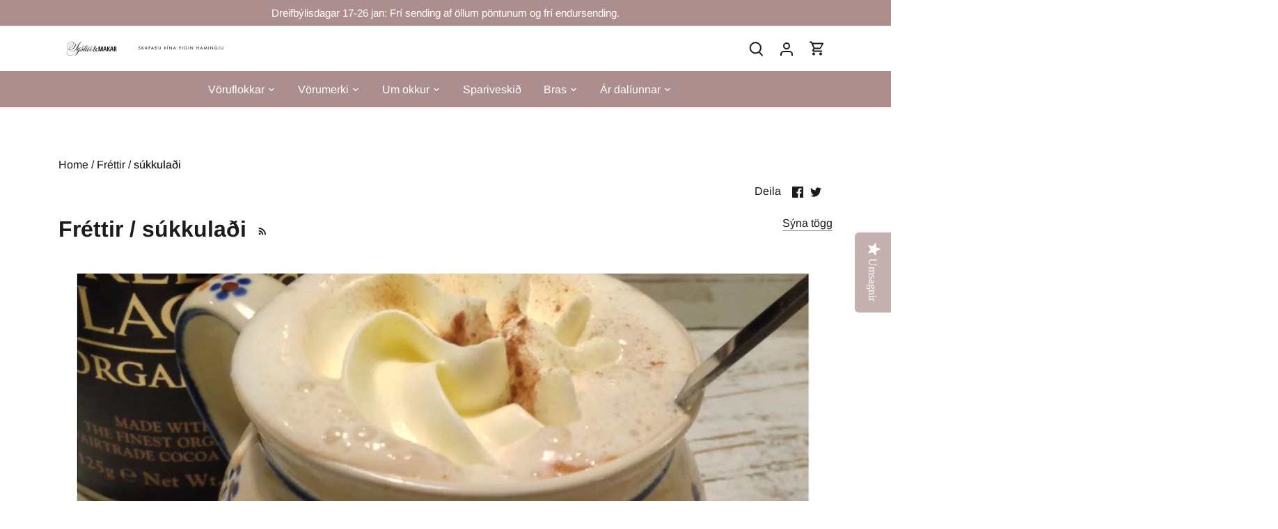

--- FILE ---
content_type: text/html; charset=utf-8
request_url: https://systurogmakar.is/blogs/news/tagged/sukkuladi
body_size: 49173
content:
<!doctype html>
<html class="no-js" lang="is">
<head>
  <!-- Canopy 5.0.0 -->

  <meta charset="utf-8" />
<meta name="viewport" content="width=device-width,initial-scale=1.0" />
<meta http-equiv="X-UA-Compatible" content="IE=edge">

<link rel="preconnect" href="https://cdn.shopify.com" crossorigin>
<link rel="preconnect" href="https://fonts.shopify.com" crossorigin>
<link rel="preconnect" href="https://monorail-edge.shopifysvc.com"><link rel="preload" as="font" href="//systurogmakar.is/cdn/fonts/arimo/arimo_n4.a7efb558ca22d2002248bbe6f302a98edee38e35.woff2" type="font/woff2" crossorigin><link rel="preload" as="font" href="//systurogmakar.is/cdn/fonts/arimo/arimo_n4.a7efb558ca22d2002248bbe6f302a98edee38e35.woff2" type="font/woff2" crossorigin><link rel="preload" as="font" href="//systurogmakar.is/cdn/fonts/arimo/arimo_n7.1d2d0638e6a1228d86beb0e10006e3280ccb2d04.woff2" type="font/woff2" crossorigin><link rel="preload" as="font" href="//systurogmakar.is/cdn/fonts/arimo/arimo_n7.1d2d0638e6a1228d86beb0e10006e3280ccb2d04.woff2" type="font/woff2" crossorigin><link rel="preload" href="//systurogmakar.is/cdn/shop/t/67/assets/vendor.min.js?v=137803223016851922661709192019" as="script">
<link rel="preload" href="//systurogmakar.is/cdn/shop/t/67/assets/theme.js?v=180799587976796865371712823337" as="script"><link rel="canonical" href="https://systurogmakar.is/blogs/news/tagged/sukkuladi" />

  <meta name="theme-color" content="#ac8e8f">

  <title>
    Fréttir &ndash; Merkt "súkkulaði" &ndash; Systur&amp;Makar
  </title>

  <meta property="og:site_name" content="Systur&amp;Makar">
<meta property="og:url" content="https://systurogmakar.is/blogs/news/tagged/sukkuladi">
<meta property="og:title" content="Fréttir">
<meta property="og:type" content="website">
<meta property="og:description" content="Falleg verslun með íslenska hönnun og framleiðslu í formi fatnaðar, skarts, heimilisvöru og gjafavöru!
Leiðandi merki eru Volcano Design &amp; Krista Design."><meta property="og:image" content="http://systurogmakar.is/cdn/shop/files/Untitled_design_8_1200x1200.jpg?v=1679173929">
  <meta property="og:image:secure_url" content="https://systurogmakar.is/cdn/shop/files/Untitled_design_8_1200x1200.jpg?v=1679173929">
  <meta property="og:image:width" content="1200">
  <meta property="og:image:height" content="628"><meta name="twitter:card" content="summary_large_image">
<meta name="twitter:title" content="Fréttir">
<meta name="twitter:description" content="Falleg verslun með íslenska hönnun og framleiðslu í formi fatnaðar, skarts, heimilisvöru og gjafavöru!
Leiðandi merki eru Volcano Design &amp; Krista Design.">

<style>
    @font-face {
  font-family: Arimo;
  font-weight: 400;
  font-style: normal;
  font-display: fallback;
  src: url("//systurogmakar.is/cdn/fonts/arimo/arimo_n4.a7efb558ca22d2002248bbe6f302a98edee38e35.woff2") format("woff2"),
       url("//systurogmakar.is/cdn/fonts/arimo/arimo_n4.0da809f7d1d5ede2a73be7094ac00741efdb6387.woff") format("woff");
}

    @font-face {
  font-family: Arimo;
  font-weight: 700;
  font-style: normal;
  font-display: fallback;
  src: url("//systurogmakar.is/cdn/fonts/arimo/arimo_n7.1d2d0638e6a1228d86beb0e10006e3280ccb2d04.woff2") format("woff2"),
       url("//systurogmakar.is/cdn/fonts/arimo/arimo_n7.f4b9139e8eac4a17b38b8707044c20f54c3be479.woff") format("woff");
}

    @font-face {
  font-family: Arimo;
  font-weight: 500;
  font-style: normal;
  font-display: fallback;
  src: url("//systurogmakar.is/cdn/fonts/arimo/arimo_n5.a6cc016de05b75be63cb193704728ed8065f04bb.woff2") format("woff2"),
       url("//systurogmakar.is/cdn/fonts/arimo/arimo_n5.e0d510a292c8c9059b1fcf519004ca9d3a6015a2.woff") format("woff");
}

    @font-face {
  font-family: Arimo;
  font-weight: 400;
  font-style: italic;
  font-display: fallback;
  src: url("//systurogmakar.is/cdn/fonts/arimo/arimo_i4.438ddb21a1b98c7230698d70dc1a21df235701b2.woff2") format("woff2"),
       url("//systurogmakar.is/cdn/fonts/arimo/arimo_i4.0e1908a0dc1ec32fabb5a03a0c9ee2083f82e3d7.woff") format("woff");
}

    @font-face {
  font-family: Arimo;
  font-weight: 700;
  font-style: italic;
  font-display: fallback;
  src: url("//systurogmakar.is/cdn/fonts/arimo/arimo_i7.b9f09537c29041ec8d51f8cdb7c9b8e4f1f82cb1.woff2") format("woff2"),
       url("//systurogmakar.is/cdn/fonts/arimo/arimo_i7.ec659fc855f754fd0b1bd052e606bba1058f73da.woff") format("woff");
}

    @font-face {
  font-family: Arimo;
  font-weight: 700;
  font-style: normal;
  font-display: fallback;
  src: url("//systurogmakar.is/cdn/fonts/arimo/arimo_n7.1d2d0638e6a1228d86beb0e10006e3280ccb2d04.woff2") format("woff2"),
       url("//systurogmakar.is/cdn/fonts/arimo/arimo_n7.f4b9139e8eac4a17b38b8707044c20f54c3be479.woff") format("woff");
}

    @font-face {
  font-family: Arimo;
  font-weight: 700;
  font-style: normal;
  font-display: fallback;
  src: url("//systurogmakar.is/cdn/fonts/arimo/arimo_n7.1d2d0638e6a1228d86beb0e10006e3280ccb2d04.woff2") format("woff2"),
       url("//systurogmakar.is/cdn/fonts/arimo/arimo_n7.f4b9139e8eac4a17b38b8707044c20f54c3be479.woff") format("woff");
}

    @font-face {
  font-family: Arimo;
  font-weight: 400;
  font-style: normal;
  font-display: fallback;
  src: url("//systurogmakar.is/cdn/fonts/arimo/arimo_n4.a7efb558ca22d2002248bbe6f302a98edee38e35.woff2") format("woff2"),
       url("//systurogmakar.is/cdn/fonts/arimo/arimo_n4.0da809f7d1d5ede2a73be7094ac00741efdb6387.woff") format("woff");
}

    @font-face {
  font-family: Arimo;
  font-weight: 600;
  font-style: normal;
  font-display: fallback;
  src: url("//systurogmakar.is/cdn/fonts/arimo/arimo_n6.9c18b0befd86597f319b7d7f925727d04c262b32.woff2") format("woff2"),
       url("//systurogmakar.is/cdn/fonts/arimo/arimo_n6.422bf6679b81a8bfb1b25d19299a53688390c2b9.woff") format("woff");
}

  </style>

  <link href="//systurogmakar.is/cdn/shop/t/67/assets/styles.css?v=35863774979527109311711564723" rel="stylesheet" type="text/css" media="all" />

  <script>
    document.documentElement.className = document.documentElement.className.replace('no-js', 'js');
    window.theme = window.theme || {};
    
    theme.money_format_with_code_preference = "{{amount_no_decimals}} kr";
    
    theme.money_format = "{{amount_no_decimals}} kr";
    theme.customerIsLoggedIn = false;

    
      theme.shippingCalcMoneyFormat = "{{amount_no_decimals}} kr";
    

    theme.strings = {
      previous: "Fyrri",
      next: "Næst",
      close: "Loka",
      addressError: "Villa við að leita að því heimilisfangi",
      addressNoResults: "Engar niðurstöður fyrir það heimilisfang",
      addressQueryLimit: "Þú hefur farið yfir notkunartakmörk Google API. Íhugaðu að uppfæra í \u003ca href=\"https:\/\/developers.google.com\/maps\/premium\/usage-limits\"\u003ePremium áætlun\u003c\/a\u003e .",
      authError: "Vandamál kom upp við að auðkenna Google Maps API lykilinn þinn.",
      shippingCalcSubmitButton: "Reikna sendingarkostnað",
      shippingCalcSubmitButtonDisabled: "Reikna...",
      infiniteScrollCollectionLoading: "Hleður fleiri hlutum...",
      infiniteScrollCollectionFinishedMsg : "Engir fleiri hlutir",
      infiniteScrollBlogLoading: "Hleður fleiri bloggum..",
      infiniteScrollBlogFinishedMsg : "Engin fleiri blogg",
      blogsShowTags: "Sýna tögg",
      priceNonExistent: "Ekki tiltækt",
      buttonDefault: "Bæta í körfu",
      buttonNoStock: "Uppselt",
      buttonNoVariant: "Ekki tiltækt",
      unitPriceSeparator: "\/",
      onlyXLeft: "[[ quantity ]] á lager",
      productAddingToCart: "Bætir við",
      productAddedToCart: "Bætt við",
      quickbuyAdded: "Bætt í körfu",
      cartSummary: "Skoða körfu",
      cartContinue: "Halda áfram að versla",
      colorBoxPrevious: "Fyrri",
      colorBoxNext: "Næst",
      colorBoxClose: "Loka",
      imageSlider: "Myndrenna",
      confirmEmptyCart: "Ertu viss um að þú viljir tæma körfuna þína?",
      inYourCart: "Í körfunni þinni",
      removeFromCart: "Taktu úr körfunni",
      clearAll: "Hreinsa allt",
      layout_live_search_see_all: "Sjá allar niðurstöður",
      general_quick_search_pages: "Síður",
      general_quick_search_no_results: "Því miður fundum við engar niðurstöður",
      products_labels_sold_out: "Uppselt",
      products_labels_sale: "Útsala",
      maximumQuantity: "Einungis [quantity] stk í boði",
      fullDetails: "Allar upplýsingar",
      cartConfirmRemove: "Ertu viss um að vilja fjarlægja þessa vöru?"
    };

    theme.routes = {
      root_url: '/',
      account_url: '/account',
      account_login_url: '/account/login',
      account_logout_url: '/account/logout',
      account_recover_url: '/account/recover',
      account_register_url: '/account/register',
      account_addresses_url: '/account/addresses',
      collections_url: '/collections',
      all_products_collection_url: '/collections/all',
      search_url: '/search',
      cart_url: '/cart',
      cart_add_url: '/cart/add',
      cart_change_url: '/cart/change',
      cart_clear_url: '/cart/clear'
    };

    theme.scripts = {
      masonry: "\/\/systurogmakar.is\/cdn\/shop\/t\/67\/assets\/masonry.v3.2.2.min.js?v=105873857886133394601709192019",
      jqueryInfiniteScroll: "\/\/systurogmakar.is\/cdn\/shop\/t\/67\/assets\/jquery.infinitescroll.2.1.0.min.js?v=162864979201917639991709192019",
      underscore: "\/\/cdnjs.cloudflare.com\/ajax\/libs\/underscore.js\/1.6.0\/underscore-min.js",
      shopifyCommon: "\/\/systurogmakar.is\/cdn\/shopifycloud\/storefront\/assets\/themes_support\/shopify_common-5f594365.js",
      jqueryCart: "\/\/systurogmakar.is\/cdn\/shop\/t\/67\/assets\/shipping-calculator.v1.0.min.js?v=28654087271810100421709192019"
    };

    theme.settings = {
      cartType: "drawer-dynamic",
      openCartDrawerOnMob: true,
      quickBuyType: "hover",
      superscriptDecimals: false,
      currencyCodeEnabled: false
    }
  </script><script>window.performance && window.performance.mark && window.performance.mark('shopify.content_for_header.start');</script><meta id="shopify-digital-wallet" name="shopify-digital-wallet" content="/7406697/digital_wallets/dialog">
<link rel="alternate" type="application/atom+xml" title="Feed" href="http://feeds.feedburner.com/SysturOgMakar-News" />
<script async="async" src="/checkouts/internal/preloads.js?locale=is-IS"></script>
<script id="shopify-features" type="application/json">{"accessToken":"d75d22956ccb9d4cf1498807f01605a5","betas":["rich-media-storefront-analytics"],"domain":"systurogmakar.is","predictiveSearch":true,"shopId":7406697,"locale":"en"}</script>
<script>var Shopify = Shopify || {};
Shopify.shop = "systur-og-makar.myshopify.com";
Shopify.locale = "is";
Shopify.currency = {"active":"ISK","rate":"1.0"};
Shopify.country = "IS";
Shopify.theme = {"name":"Live Theme copy - 29thFeb2023","id":127439667270,"schema_name":"Canopy","schema_version":"5.0.0","theme_store_id":732,"role":"main"};
Shopify.theme.handle = "null";
Shopify.theme.style = {"id":null,"handle":null};
Shopify.cdnHost = "systurogmakar.is/cdn";
Shopify.routes = Shopify.routes || {};
Shopify.routes.root = "/";</script>
<script type="module">!function(o){(o.Shopify=o.Shopify||{}).modules=!0}(window);</script>
<script>!function(o){function n(){var o=[];function n(){o.push(Array.prototype.slice.apply(arguments))}return n.q=o,n}var t=o.Shopify=o.Shopify||{};t.loadFeatures=n(),t.autoloadFeatures=n()}(window);</script>
<script id="shop-js-analytics" type="application/json">{"pageType":"blog"}</script>
<script defer="defer" async type="module" src="//systurogmakar.is/cdn/shopifycloud/shop-js/modules/v2/client.init-shop-cart-sync_BdyHc3Nr.en.esm.js"></script>
<script defer="defer" async type="module" src="//systurogmakar.is/cdn/shopifycloud/shop-js/modules/v2/chunk.common_Daul8nwZ.esm.js"></script>
<script type="module">
  await import("//systurogmakar.is/cdn/shopifycloud/shop-js/modules/v2/client.init-shop-cart-sync_BdyHc3Nr.en.esm.js");
await import("//systurogmakar.is/cdn/shopifycloud/shop-js/modules/v2/chunk.common_Daul8nwZ.esm.js");

  window.Shopify.SignInWithShop?.initShopCartSync?.({"fedCMEnabled":true,"windoidEnabled":true});

</script>
<script>(function() {
  var isLoaded = false;
  function asyncLoad() {
    if (isLoaded) return;
    isLoaded = true;
    var urls = ["\/\/www.powr.io\/powr.js?powr-token=systur-og-makar.myshopify.com\u0026external-type=shopify\u0026shop=systur-og-makar.myshopify.com","\/\/www.powr.io\/powr.js?powr-token=systur-og-makar.myshopify.com\u0026external-type=shopify\u0026shop=systur-og-makar.myshopify.com","https:\/\/cdn.nfcube.com\/instafeed-6cccf7a6e43923b1dc37e1df10d7c2ec.js?shop=systur-og-makar.myshopify.com","https:\/\/cdn.hextom.com\/js\/quickannouncementbar.js?shop=systur-og-makar.myshopify.com","https:\/\/cdn.hextom.com\/js\/freeshippingbar.js?shop=systur-og-makar.myshopify.com"];
    for (var i = 0; i < urls.length; i++) {
      var s = document.createElement('script');
      s.type = 'text/javascript';
      s.async = true;
      s.src = urls[i];
      var x = document.getElementsByTagName('script')[0];
      x.parentNode.insertBefore(s, x);
    }
  };
  if(window.attachEvent) {
    window.attachEvent('onload', asyncLoad);
  } else {
    window.addEventListener('load', asyncLoad, false);
  }
})();</script>
<script id="__st">var __st={"a":7406697,"offset":0,"reqid":"ff03daba-b09d-4a32-8661-030e36431200-1769029315","pageurl":"systurogmakar.is\/blogs\/news\/tagged\/sukkuladi","s":"blogs-5564869","u":"85208a969faf","p":"blog","rtyp":"blog","rid":5564869};</script>
<script>window.ShopifyPaypalV4VisibilityTracking = true;</script>
<script id="form-persister">!function(){'use strict';const t='contact',e='new_comment',n=[[t,t],['blogs',e],['comments',e],[t,'customer']],o='password',r='form_key',c=['recaptcha-v3-token','g-recaptcha-response','h-captcha-response',o],s=()=>{try{return window.sessionStorage}catch{return}},i='__shopify_v',u=t=>t.elements[r],a=function(){const t=[...n].map((([t,e])=>`form[action*='/${t}']:not([data-nocaptcha='true']) input[name='form_type'][value='${e}']`)).join(',');var e;return e=t,()=>e?[...document.querySelectorAll(e)].map((t=>t.form)):[]}();function m(t){const e=u(t);a().includes(t)&&(!e||!e.value)&&function(t){try{if(!s())return;!function(t){const e=s();if(!e)return;const n=u(t);if(!n)return;const o=n.value;o&&e.removeItem(o)}(t);const e=Array.from(Array(32),(()=>Math.random().toString(36)[2])).join('');!function(t,e){u(t)||t.append(Object.assign(document.createElement('input'),{type:'hidden',name:r})),t.elements[r].value=e}(t,e),function(t,e){const n=s();if(!n)return;const r=[...t.querySelectorAll(`input[type='${o}']`)].map((({name:t})=>t)),u=[...c,...r],a={};for(const[o,c]of new FormData(t).entries())u.includes(o)||(a[o]=c);n.setItem(e,JSON.stringify({[i]:1,action:t.action,data:a}))}(t,e)}catch(e){console.error('failed to persist form',e)}}(t)}const f=t=>{if('true'===t.dataset.persistBound)return;const e=function(t,e){const n=function(t){return'function'==typeof t.submit?t.submit:HTMLFormElement.prototype.submit}(t).bind(t);return function(){let t;return()=>{t||(t=!0,(()=>{try{e(),n()}catch(t){(t=>{console.error('form submit failed',t)})(t)}})(),setTimeout((()=>t=!1),250))}}()}(t,(()=>{m(t)}));!function(t,e){if('function'==typeof t.submit&&'function'==typeof e)try{t.submit=e}catch{}}(t,e),t.addEventListener('submit',(t=>{t.preventDefault(),e()})),t.dataset.persistBound='true'};!function(){function t(t){const e=(t=>{const e=t.target;return e instanceof HTMLFormElement?e:e&&e.form})(t);e&&m(e)}document.addEventListener('submit',t),document.addEventListener('DOMContentLoaded',(()=>{const e=a();for(const t of e)f(t);var n;n=document.body,new window.MutationObserver((t=>{for(const e of t)if('childList'===e.type&&e.addedNodes.length)for(const t of e.addedNodes)1===t.nodeType&&'FORM'===t.tagName&&a().includes(t)&&f(t)})).observe(n,{childList:!0,subtree:!0,attributes:!1}),document.removeEventListener('submit',t)}))}()}();</script>
<script integrity="sha256-4kQ18oKyAcykRKYeNunJcIwy7WH5gtpwJnB7kiuLZ1E=" data-source-attribution="shopify.loadfeatures" defer="defer" src="//systurogmakar.is/cdn/shopifycloud/storefront/assets/storefront/load_feature-a0a9edcb.js" crossorigin="anonymous"></script>
<script data-source-attribution="shopify.dynamic_checkout.dynamic.init">var Shopify=Shopify||{};Shopify.PaymentButton=Shopify.PaymentButton||{isStorefrontPortableWallets:!0,init:function(){window.Shopify.PaymentButton.init=function(){};var t=document.createElement("script");t.src="https://systurogmakar.is/cdn/shopifycloud/portable-wallets/latest/portable-wallets.en.js",t.type="module",document.head.appendChild(t)}};
</script>
<script data-source-attribution="shopify.dynamic_checkout.buyer_consent">
  function portableWalletsHideBuyerConsent(e){var t=document.getElementById("shopify-buyer-consent"),n=document.getElementById("shopify-subscription-policy-button");t&&n&&(t.classList.add("hidden"),t.setAttribute("aria-hidden","true"),n.removeEventListener("click",e))}function portableWalletsShowBuyerConsent(e){var t=document.getElementById("shopify-buyer-consent"),n=document.getElementById("shopify-subscription-policy-button");t&&n&&(t.classList.remove("hidden"),t.removeAttribute("aria-hidden"),n.addEventListener("click",e))}window.Shopify?.PaymentButton&&(window.Shopify.PaymentButton.hideBuyerConsent=portableWalletsHideBuyerConsent,window.Shopify.PaymentButton.showBuyerConsent=portableWalletsShowBuyerConsent);
</script>
<script data-source-attribution="shopify.dynamic_checkout.cart.bootstrap">document.addEventListener("DOMContentLoaded",(function(){function t(){return document.querySelector("shopify-accelerated-checkout-cart, shopify-accelerated-checkout")}if(t())Shopify.PaymentButton.init();else{new MutationObserver((function(e,n){t()&&(Shopify.PaymentButton.init(),n.disconnect())})).observe(document.body,{childList:!0,subtree:!0})}}));
</script>

<script>window.performance && window.performance.mark && window.performance.mark('shopify.content_for_header.end');</script>

<!-- BEGIN app block: shopify://apps/klaviyo-email-marketing-sms/blocks/klaviyo-onsite-embed/2632fe16-c075-4321-a88b-50b567f42507 -->












  <script async src="https://static.klaviyo.com/onsite/js/XFUQyR/klaviyo.js?company_id=XFUQyR"></script>
  <script>!function(){if(!window.klaviyo){window._klOnsite=window._klOnsite||[];try{window.klaviyo=new Proxy({},{get:function(n,i){return"push"===i?function(){var n;(n=window._klOnsite).push.apply(n,arguments)}:function(){for(var n=arguments.length,o=new Array(n),w=0;w<n;w++)o[w]=arguments[w];var t="function"==typeof o[o.length-1]?o.pop():void 0,e=new Promise((function(n){window._klOnsite.push([i].concat(o,[function(i){t&&t(i),n(i)}]))}));return e}}})}catch(n){window.klaviyo=window.klaviyo||[],window.klaviyo.push=function(){var n;(n=window._klOnsite).push.apply(n,arguments)}}}}();</script>

  




  <script>
    window.klaviyoReviewsProductDesignMode = false
  </script>







<!-- END app block --><!-- BEGIN app block: shopify://apps/stape-conversion-tracking/blocks/gtm/7e13c847-7971-409d-8fe0-29ec14d5f048 --><script>
  window.lsData = {};
  window.dataLayer = window.dataLayer || [];
  window.addEventListener("message", (event) => {
    if (event.data?.event) {
      window.dataLayer.push(event.data);
    }
  });
  window.dataShopStape = {
    shop: "systurogmakar.is",
    shopId: "7406697",
  }
</script>

<!-- END app block --><!-- BEGIN app block: shopify://apps/sami-product-labels/blocks/app-embed-block/b9b44663-5d51-4be1-8104-faedd68da8c5 --><script type="text/javascript">
  window.Samita = window.Samita || {};
  Samita.ProductLabels = Samita.ProductLabels || {};
  Samita.ProductLabels.locale  = {"shop_locale":{"locale":"is","enabled":true,"primary":true,"published":true}};
  Samita.ProductLabels.page = {title : document.title.replaceAll('"', "'"), href : window.location.href, type: "blog", page_id: ""};
  Samita.ProductLabels.dataShop = Samita.ProductLabels.dataShop || {};if (typeof Shopify!= "undefined" && Shopify?.theme?.role != "main") {}
  Samita.ProductLabels.theme_id =null;
  Samita.ProductLabels.products = Samita.ProductLabels.products || [];if (typeof Shopify!= "undefined" && Shopify?.theme?.id == 127439667270) {Samita.ProductLabels.themeInfo = {"id":127439667270,"name":"Live Theme copy - 29thFeb2023","role":"main","theme_store_id":732,"theme_name":"Canopy","theme_version":"5.0.0"};}if (typeof Shopify!= "undefined" && Shopify?.theme?.id == 127439667270) {Samita.ProductLabels.theme = {"selectors":{"product":{"elementSelectors":[".product-container",".Product",".product-detail",".product-page-container","#ProductSection-product-template","#shopify-section-product-template",".product:not(.featured-product,.slick-slide)",".product-main",".grid:not(.product-grid,.sf-grid,.featured-product)",".grid.product-single","#__pf",".gfqv-product-wrapper",".ga-product",".t4s-container",".gCartItem, .flexRow.noGutter, .cart__row, .line-item, .cart-item, .cart-row, .CartItem, .cart-line-item, .cart-table tbody tr, .container-indent table tbody tr"],"notShowCustomBlocks":".variant-swatch__item,.swatch-element,.fera-productReviews-review,share-button,.hdt-variant-picker,.col-story-block,.lightly-spaced-row","link":"[samitaPL-product-link], h3[data-href*=\"/products/\"], div[data-href*=\"/products/\"], a[data-href*=\"/products/\"], a.product-block__link[href*=\"/products/\"], a.indiv-product__link[href*=\"/products/\"], a.thumbnail__link[href*=\"/products/\"], a.product-item__link[href*=\"/products/\"], a.product-card__link[href*=\"/products/\"], a.product-card-link[href*=\"/products/\"], a.product-block__image__link[href*=\"/products/\"], a.stretched-link[href*=\"/products/\"], a.grid-product__link[href*=\"/products/\"], a.product-grid-item--link[href*=\"/products/\"], a.product-link[href*=\"/products/\"], a.product__link[href*=\"/products/\"], a.full-unstyled-link[href*=\"/products/\"], a.grid-item__link[href*=\"/products/\"], a.grid-product__link[href*=\"/products/\"], a[data-product-page-link][href*=\"/products/\"], a[href*=\"/products/\"]:not(.logo-bar__link,.ButtonGroup__Item.Button,.menu-promotion__link,.site-nav__link,.mobile-nav__link,.hero__sidebyside-image-link,.announcement-link,.breadcrumbs-list__link,.single-level-link,.d-none,.icon-twitter,.icon-facebook,.icon-pinterest,#btn,.list-menu__item.link.link--tex,.btnProductQuickview,.index-banner-slides-each,.global-banner-switch,.sub-nav-item-link,.announcement-bar__link,.Carousel__Cell,.Heading,.facebook,.twitter,.pinterest,.loyalty-redeem-product-title,.breadcrumbs__link,.btn-slide,.h2m-menu-item-inner--sub,.glink)","signal":"[data-product-handle], [data-product-id]","notSignal":":not([data-section-id=\"product-recommendations\"],[data-section-type=\"product-recommendations\"],#product-area,#looxReviews)","priceSelectors":[".cart-item__not-image .cart-item__price .cart-item__price__amount",".product-price",".product-block--price",".price-list","#ProductPrice",".product-price",".product__price—reg","#productPrice-product-template",".product__current-price",".product-thumb-caption-price-current",".product-item-caption-price-current",".grid-product__price,.product__price","span.price","span.product-price",".productitem--price",".product-pricing","div.price","span.money",".product-item__price",".product-list-item-price","p.price",".product-meta__prices","div.product-price","span#price",".price.money","h3.price","a.price",".price-area",".product-item-price",".pricearea",".collectionGrid .collectionBlock-info > p","#ComparePrice",".product--price-wrapper",".product-page--price-wrapper",".color--shop-accent.font-size--s.t--meta.f--main",".ComparePrice",".ProductPrice",".prodThumb .title span:last-child",".price",".product-single__price-product-template",".product-info-price",".price-money",".prod-price","#price-field",".product-grid--price",".prices,.pricing","#product-price",".money-styling",".compare-at-price",".product-item--price",".card__price",".product-card__price",".product-price__price",".product-item__price-wrapper",".product-single__price",".grid-product__price-wrap","a.grid-link p.grid-link__meta",".product__prices","#comparePrice-product-template","dl[class*=\"price\"]","div[class*=\"price\"]",".gl-card-pricing",".ga-product_price-container"],"titleSelectors":[".product-block__title-price .title",".product-title",".product-info__title",".product-thumbnail__title",".product-card__title","div.product__title",".card__heading.h5",".cart-item__name.h4",".spf-product-card__title.h4",".gl-card-title",".ga-product_title"],"imageSelectors":[".rimage-wrapper > img",".rimage-outer-wrapper",".imgWrapper > img",".gitem-img",".card__media img",".image__inner img",".snize-thumbnail",".zoomImg",".spf-product-card__image",".boost-pfs-filter-product-item-main-image",".pwzrswiper-slide > img",".product__image-wrapper img",".grid__image-ratio",".product__media img",".AspectRatio > img",".product__media img",".rimage-wrapper > img",".ProductItem__Image",".img-wrapper img",".aspect-ratio img",".product-card__image-wrapper > .product-card__image",".ga-products_image img",".image__container",".image-wrap .grid-product__image",".boost-sd__product-image img",".box-ratio > img",".image-cell img.card__image","img[src*=\"cdn.shopify.com\"][src*=\"/products/\"]","img[srcset*=\"cdn.shopify.com\"][srcset*=\"/products/\"]","img[data-srcset*=\"cdn.shopify.com\"][data-srcset*=\"/products/\"]","img[data-src*=\"cdn.shopify.com\"][data-src*=\"/products/\"]","img[data-srcset*=\"cdn.shopify.com\"][data-srcset*=\"/products/\"]","img[srcset*=\"cdn.shopify.com\"][src*=\"no-image\"]",".product-card__image > img",".product-image-main .image-wrap",".grid-product__image",".media > img","img[srcset*=\"cdn/shop/products/\"]","[data-bgset*=\"cdn.shopify.com\"][data-bgset*=\"/products/\"] > [data-bgset*=\"cdn.shopify.com\"][data-bgset*=\"/products/\"]","[data-bgset*=\"cdn.shopify.com\"][data-bgset*=\"/products/\"]","img[src*=\"cdn.shopify.com\"][src*=\"no-image\"]","img[src*=\"cdn/shop/products/\"]",".ga-product_image",".gfqv-product-image"],"media":".card__inner,.spf-product-card__inner","soldOutBadge":".tag.tag--rectangle, .grid-product__tag--sold-out","paymentButton":".shopify-payment-button, .product-form--smart-payment-buttons, .lh-wrap-buynow, .wx-checkout-btn","formSelectors":["form.product-form","form.product_form","form.t4s-form__product",".product-single__form",".shopify-product-form","#shopify-section-product-template form[action*=\"/cart/add\"]","form[action*=\"/cart/add\"]:not(.form-card)",".ga-products-table li.ga-product",".pf-product-form"],"variantActivator":".product__swatches [data-swatch-option], .swatch-view-item, variant-radios input, .swatch__container .swatch__option, .gf_swatches .gf_swatch, .product-form__controls-group-options select, ul.clickyboxes li, .pf-variant-select, ul.swatches-select li, .product-options__value, .form-check-swatch, button.btn.swatch select.product__variant, .pf-container a, button.variant.option, ul.js-product__variant--container li, .variant-input, .product-variant > ul > li  ,.input--dropdown, .HorizontalList > li, .product-single__swatch__item, .globo-swatch-list ul.value > .select-option, .form-swatch-item, .selector-wrapper select, select.pf-input, ul.swatches-select > li.nt-swatch.swatch_pr_item, ul.gfqv-swatch-values > li, .lh-swatch-select, .swatch-image, .variant-image-swatch, #option-size, .selector-wrapper .replaced, .regular-select-content > .regular-select-item, .radios--input, ul.swatch-view > li > .swatch-selector ,.single-option-selector, .swatch-element input, [data-product-option], .single-option-selector__radio, [data-index^=\"option\"], .SizeSwatchList input, .swatch-panda input[type=radio], .swatch input, .swatch-element input[type=radio], select[id*=\"product-select-\"], select[id|=\"product-select-option\"], [id|=\"productSelect-product\"], [id|=\"ProductSelect-option\"],select[id|=\"product-variants-option\"],select[id|=\"sca-qv-product-selected-option\"],select[id*=\"product-variants-\"],select[id|=\"product-selectors-option\"],select[id|=\"variant-listbox-option\"],select[id|=\"id-option\"],select[id|=\"SingleOptionSelector\"], .variant-input-wrap input, [data-action=\"select-value\"]","variant":".variant-selection__variants, .product-variant-id, .product-form__variants, .ga-product_variant_select, select[name=\"id\"], input[name=\"id\"], .qview-variants > select, select[name=\"id[]\"]","variantIdByAttribute":"swatch-current-variant","quantity":".gInputElement, [name=\"qty\"], [name=\"quantity\"]","quantityWrapper":"#Quantity, input.quantity-selector.quantity-input, [data-quantity-input-wrapper], .product-form__quantity-selector, .product-form__item--quantity, .ProductForm__QuantitySelector, .quantity-product-template, .product-qty, .qty-selection, .product__quantity, .js-qty__num","productAddToCartBtnSelectors":[".product-form__cart-submit",".add-to-cart-btn",".product__add-to-cart-button","#AddToCart--product-template","#addToCart","#AddToCart-product-template","#AddToCart",".add_to_cart",".product-form--atc-button","#AddToCart-product",".AddtoCart","button.btn-addtocart",".product-submit","[name=\"add\"]","[type=\"submit\"]",".product-form__add-button",".product-form--add-to-cart",".btn--add-to-cart",".button-cart",".action-button > .add-to-cart","button.btn--tertiary.add-to-cart",".form-actions > button.button",".gf_add-to-cart",".zend_preorder_submit_btn",".gt_button",".wx-add-cart-btn",".previewer_add-to-cart_btn > button",".qview-btn-addtocart",".ProductForm__AddToCart",".button--addToCart","#AddToCartDesk","[data-pf-type=\"ProductATC\"]"],"customAddEl":{"productPageSameLevel":true,"collectionPageSameLevel":true,"cartPageSameLevel":false},"cart":{"buttonOpenCartDrawer":"","drawerForm":"#cart-summary","form":"#cartform, #cart-summary","rowSelectors":["gCartItem","flexRow.noGutter","cart__row","line-item","cart-item","cart-row","CartItem","cart-line-item","cart-table tbody tr","container-indent table tbody tr"],"price":".cart-item__not-image .cart-item__price .cart-item__price__amount"},"collection":{"positionBadgeImageWrapper":"","positionBadgeTitleWrapper":"","positionBadgePriceWrapper":"","notElClass":["cart-item-list__body","product-list","samitaPL-card-list","cart-items-con","boost-pfs-search-suggestion-group","collection","pf-slide","boost-sd__cart-body","boost-sd__product-list","snize-search-results-content","productGrid","footer__links","header__links-list","cartitems--list","Cart__ItemList","minicart-list-prd","mini-cart-item","mini-cart__line-item-list","cart-items","grid","products","ajax-cart__form","hero__link","collection__page-products","cc-filters-results","footer-sect","collection-grid","card-list","page-width","collection-template","mobile-nav__sublist","product-grid","site-nav__dropdown","search__results","product-recommendations","faq__wrapper","section-featured-product","announcement_wrapper","cart-summary-item-container","cart-drawer__line-items","product-quick-add","cart__items","rte"]},"quickView":{"activator":"a.quickview-icon.quickview, .qv-icon, .previewer-button, .sca-qv-button, .product-item__action-button[data-action=\"open-modal\"], .boost-pfs-quickview-btn, .collection-product[data-action=\"show-product\"], button.product-item__quick-shop-button, .product-item__quick-shop-button-wrapper, .open-quick-view, .product-item__action-button[data-action=\"open-modal\"], .tt-btn-quickview, .product-item-quick-shop .available, .quickshop-trigger, .productitem--action-trigger:not(.productitem--action-atc), .quick-product__btn, .thumbnail, .quick_shop, a.sca-qv-button, .overlay, .quick-view, .open-quick-view, [data-product-card-link], a[rel=\"quick-view\"], a.quick-buy, div.quickview-button > a, .block-inner a.more-info, .quick-shop-modal-trigger, a.quick-view-btn, a.spo-quick-view, div.quickView-button, a.product__label--quick-shop, span.trigger-quick-view, a.act-quickview-button, a.product-modal, [data-quickshop-full], [data-quickshop-slim], [data-quickshop-trigger]","productForm":".qv-form, .qview-form, .description-wrapper_content, .wx-product-wrapper, #sca-qv-add-item-form, .product-form, #boost-pfs-quickview-cart-form, .product.preview .shopify-product-form, .product-details__form, .gfqv-product-form, #ModalquickView form#modal_quick_view, .quick-shop-modal form[action*=\"/cart/add\"], #quick-shop-modal form[action*=\"/cart/add\"], .white-popup.quick-view form[action*=\"/cart/add\"], .quick-view form[action*=\"/cart/add\"], [id*=\"QuickShopModal-\"] form[action*=\"/cart/add\"], .quick-shop.active form[action*=\"/cart/add\"], .quick-view-panel form[action*=\"/cart/add\"], .content.product.preview form[action*=\"/cart/add\"], .quickView-wrap form[action*=\"/cart/add\"], .quick-modal form[action*=\"/cart/add\"], #colorbox form[action*=\"/cart/add\"], .product-quick-view form[action*=\"/cart/add\"], .quickform, .modal--quickshop-full, .modal--quickshop form[action*=\"/cart/add\"], .quick-shop-form, .fancybox-inner form[action*=\"/cart/add\"], #quick-view-modal form[action*=\"/cart/add\"], [data-product-modal] form[action*=\"/cart/add\"], .modal--quick-shop.modal--is-active form[action*=\"/cart/add\"]","appVariantActivator":".previewer_options","appVariantSelector":".full_info, [data-behavior=\"previewer_link\"]","appButtonClass":["sca-qv-cartbtn","qview-btn","btn--fill btn--regular"]}}},"integrateApps":["globo.relatedproduct.loaded","globoFilterQuickviewRenderCompleted","globoFilterRenderSearchCompleted","globoFilterRenderCompleted","shopify:block:select","vsk:product:changed","collectionUpdate"],"theme_store_id":732,"theme_name":"Canopy"};}if (Samita?.ProductLabels?.theme?.selectors) {
    Samita.ProductLabels.settings = {
      selectors: Samita?.ProductLabels?.theme?.selectors,
      integrateApps: Samita?.ProductLabels?.theme?.integrateApps,
      condition: Samita?.ProductLabels?.theme?.condition,
      timeOut: Samita?.ProductLabels?.theme?.timeOut,
    }
  } else {
    Samita.ProductLabels.settings = {
      "selectors": {
          "product": {
              "elementSelectors": [".product-top",".Product",".product-detail",".product-page-container","#ProductSection-product-template",".product",".product-main",".grid",".grid.product-single","#__pf",".gfqv-product-wrapper",".ga-product",".t4s-container",".gCartItem, .flexRow.noGutter, .cart__row, .line-item, .cart-item, .cart-row, .CartItem, .cart-line-item, .cart-table tbody tr, .container-indent table tbody tr"],
              "elementNotSelectors": [".mini-cart__recommendations-list"],
              "notShowCustomBlocks": ".variant-swatch__item",
              "link": "[samitaPL-product-link], a[href*=\"/products/\"]:not(.logo-bar__link,.site-nav__link,.mobile-nav__link,.hero__sidebyside-image-link,.announcement-link)",
              "signal": "[data-product-handle], [data-product-id]",
              "notSignal": ":not([data-section-id=\"product-recommendations\"],[data-section-type=\"product-recommendations\"],#product-area,#looxReviews)",
              "priceSelectors": [".product-option .cvc-money","#ProductPrice-product-template",".product-block--price",".price-list","#ProductPrice",".product-price",".product__price—reg","#productPrice-product-template",".product__current-price",".product-thumb-caption-price-current",".product-item-caption-price-current",".grid-product__price,.product__price","span.price","span.product-price",".productitem--price",".product-pricing","div.price","span.money",".product-item__price",".product-list-item-price","p.price",".product-meta__prices","div.product-price","span#price",".price.money","h3.price","a.price",".price-area",".product-item-price",".pricearea",".collectionGrid .collectionBlock-info > p","#ComparePrice",".product--price-wrapper",".product-page--price-wrapper",".color--shop-accent.font-size--s.t--meta.f--main",".ComparePrice",".ProductPrice",".prodThumb .title span:last-child",".price",".product-single__price-product-template",".product-info-price",".price-money",".prod-price","#price-field",".product-grid--price",".prices,.pricing","#product-price",".money-styling",".compare-at-price",".product-item--price",".card__price",".product-card__price",".product-price__price",".product-item__price-wrapper",".product-single__price",".grid-product__price-wrap","a.grid-link p.grid-link__meta",".product__prices","#comparePrice-product-template","dl[class*=\"price\"]","div[class*=\"price\"]",".gl-card-pricing",".ga-product_price-container"],
              "titleSelectors": [".prod-title",".product-block--title",".product-info__title",".product-thumbnail__title",".product-card__title","div.product__title",".card__heading.h5",".cart-item__name.h4",".spf-product-card__title.h4",".gl-card-title",".ga-product_title"],
              "imageSelectors": ["img.rimage__image",".grid_img",".imgWrapper > img",".gitem-img",".card__media img",".image__inner img",".snize-thumbnail",".zoomImg",".spf-product-card__image",".boost-pfs-filter-product-item-main-image",".pwzrswiper-slide > img",".product__image-wrapper img",".grid__image-ratio",".product__media img",".AspectRatio > img",".rimage-wrapper > img",".ProductItem__Image",".img-wrapper img",".product-card__image-wrapper > .product-card__image",".ga-products_image img",".image__container",".image-wrap .grid-product__image",".boost-sd__product-image img",".box-ratio > img",".image-cell img.card__image","img[src*=\"cdn.shopify.com\"][src*=\"/products/\"]","img[srcset*=\"cdn.shopify.com\"][srcset*=\"/products/\"]","img[data-srcset*=\"cdn.shopify.com\"][data-srcset*=\"/products/\"]","img[data-src*=\"cdn.shopify.com\"][data-src*=\"/products/\"]","img[srcset*=\"cdn.shopify.com\"][src*=\"no-image\"]",".product-card__image > img",".product-image-main .image-wrap",".grid-product__image",".media > img","img[srcset*=\"cdn/shop/products/\"]","[data-bgset*=\"cdn.shopify.com\"][data-bgset*=\"/products/\"]","img[src*=\"cdn.shopify.com\"][src*=\"no-image\"]","img[src*=\"cdn/shop/products/\"]",".ga-product_image",".gfqv-product-image"],
              "media": ".card__inner,.spf-product-card__inner",
              "soldOutBadge": ".tag.tag--rectangle, .grid-product__tag--sold-out",
              "paymentButton": ".shopify-payment-button, .product-form--smart-payment-buttons, .lh-wrap-buynow, .wx-checkout-btn",
              "formSelectors": ["form.product-form, form.product_form","form.t4s-form__product",".product-single__form",".shopify-product-form","#shopify-section-product-template form[action*=\"/cart/add\"]","form[action*=\"/cart/add\"]:not(.form-card)",".ga-products-table li.ga-product",".pf-product-form"],
              "variantActivator": ".product__swatches [data-swatch-option], variant-radios input, .swatch__container .swatch__option, .gf_swatches .gf_swatch, .product-form__controls-group-options select, ul.clickyboxes li, .pf-variant-select, ul.swatches-select li, .product-options__value, .form-check-swatch, button.btn.swatch select.product__variant, .pf-container a, button.variant.option, ul.js-product__variant--container li, .variant-input, .product-variant > ul > li, .input--dropdown, .HorizontalList > li, .product-single__swatch__item, .globo-swatch-list ul.value > .select-option, .form-swatch-item, .selector-wrapper select, select.pf-input, ul.swatches-select > li.nt-swatch.swatch_pr_item, ul.gfqv-swatch-values > li, .lh-swatch-select, .swatch-image, .variant-image-swatch, #option-size, .selector-wrapper .replaced, .regular-select-content > .regular-select-item, .radios--input, ul.swatch-view > li > .swatch-selector, .single-option-selector, .swatch-element input, [data-product-option], .single-option-selector__radio, [data-index^=\"option\"], .SizeSwatchList input, .swatch-panda input[type=radio], .swatch input, .swatch-element input[type=radio], select[id*=\"product-select-\"], select[id|=\"product-select-option\"], [id|=\"productSelect-product\"], [id|=\"ProductSelect-option\"], select[id|=\"product-variants-option\"], select[id|=\"sca-qv-product-selected-option\"], select[id*=\"product-variants-\"], select[id|=\"product-selectors-option\"], select[id|=\"variant-listbox-option\"], select[id|=\"id-option\"], select[id|=\"SingleOptionSelector\"], .variant-input-wrap input, [data-action=\"select-value\"]",
              "variant": ".variant-selection__variants, .product-form__variants, .ga-product_variant_select, select[name=\"id\"], input[name=\"id\"], .qview-variants > select, select[name=\"id[]\"]",
              "quantity": ".gInputElement, [name=\"qty\"], [name=\"quantity\"]",
              "quantityWrapper": "#Quantity, input.quantity-selector.quantity-input, [data-quantity-input-wrapper], .product-form__quantity-selector, .product-form__item--quantity, .ProductForm__QuantitySelector, .quantity-product-template, .product-qty, .qty-selection, .product__quantity, .js-qty__num",
              "productAddToCartBtnSelectors": [".product-form__cart-submit",".add-to-cart-btn",".product__add-to-cart-button","#AddToCart--product-template","#addToCart","#AddToCart-product-template","#AddToCart",".add_to_cart",".product-form--atc-button","#AddToCart-product",".AddtoCart","button.btn-addtocart",".product-submit","[name=\"add\"]","[type=\"submit\"]",".product-form__add-button",".product-form--add-to-cart",".btn--add-to-cart",".button-cart",".action-button > .add-to-cart","button.btn--tertiary.add-to-cart",".form-actions > button.button",".gf_add-to-cart",".zend_preorder_submit_btn",".gt_button",".wx-add-cart-btn",".previewer_add-to-cart_btn > button",".qview-btn-addtocart",".ProductForm__AddToCart",".button--addToCart","#AddToCartDesk","[data-pf-type=\"ProductATC\"]"],
              "customAddEl": {"productPageSameLevel": true,"collectionPageSameLevel": true,"cartPageSameLevel": false},
              "cart": {"buttonOpenCartDrawer": "","drawerForm": ".ajax-cart__form, #CartDrawer-Form , #theme-ajax-cart, form[action*=\"/cart\"]:not([action*=\"/cart/add\"]):not([hidden])","form": "body","rowSelectors": ["gCartItem","flexRow.noGutter","cart__row","line-item","cart-item","cart-row","CartItem","cart-line-item","cart-table tbody tr","container-indent table tbody tr"],"price": "td.cart-item__details > div.product-option"},
              "collection": {"positionBadgeImageWrapper": "","positionBadgeTitleWrapper": "","positionBadgePriceWrapper": "","notElClass": ["samitaPL-card-list","cart-items","grid","products","ajax-cart__form","hero__link","collection__page-products","cc-filters-results","footer-sect","collection-grid","card-list","page-width","collection-template","mobile-nav__sublist","product-grid","site-nav__dropdown","search__results","product-recommendations"]},
              "quickView": {"activator": "a.quickview-icon.quickview, .qv-icon, .previewer-button, .sca-qv-button, .product-item__action-button[data-action=\"open-modal\"], .boost-pfs-quickview-btn, .collection-product[data-action=\"show-product\"], button.product-item__quick-shop-button, .product-item__quick-shop-button-wrapper, .open-quick-view, .tt-btn-quickview, .product-item-quick-shop .available, .quickshop-trigger, .productitem--action-trigger:not(.productitem--action-atc), .quick-product__btn, .thumbnail, .quick_shop, a.sca-qv-button, .overlay, .quick-view, .open-quick-view, [data-product-card-link], a[rel=\"quick-view\"], a.quick-buy, div.quickview-button > a, .block-inner a.more-info, .quick-shop-modal-trigger, a.quick-view-btn, a.spo-quick-view, div.quickView-button, a.product__label--quick-shop, span.trigger-quick-view, a.act-quickview-button, a.product-modal, [data-quickshop-full], [data-quickshop-slim], [data-quickshop-trigger]","productForm": ".qv-form, .qview-form, .description-wrapper_content, .wx-product-wrapper, #sca-qv-add-item-form, .product-form, #boost-pfs-quickview-cart-form, .product.preview .shopify-product-form, .product-details__form, .gfqv-product-form, #ModalquickView form#modal_quick_view, .quick-shop-modal form[action*=\"/cart/add\"], #quick-shop-modal form[action*=\"/cart/add\"], .white-popup.quick-view form[action*=\"/cart/add\"], .quick-view form[action*=\"/cart/add\"], [id*=\"QuickShopModal-\"] form[action*=\"/cart/add\"], .quick-shop.active form[action*=\"/cart/add\"], .quick-view-panel form[action*=\"/cart/add\"], .content.product.preview form[action*=\"/cart/add\"], .quickView-wrap form[action*=\"/cart/add\"], .quick-modal form[action*=\"/cart/add\"], #colorbox form[action*=\"/cart/add\"], .product-quick-view form[action*=\"/cart/add\"], .quickform, .modal--quickshop-full, .modal--quickshop form[action*=\"/cart/add\"], .quick-shop-form, .fancybox-inner form[action*=\"/cart/add\"], #quick-view-modal form[action*=\"/cart/add\"], [data-product-modal] form[action*=\"/cart/add\"], .modal--quick-shop.modal--is-active form[action*=\"/cart/add\"]","appVariantActivator": ".previewer_options","appVariantSelector": ".full_info, [data-behavior=\"previewer_link\"]","appButtonClass": ["sca-qv-cartbtn","qview-btn","btn--fill btn--regular"]}
          }
      },
      "integrateApps": ["globo.relatedproduct.loaded","globoFilterQuickviewRenderCompleted","globoFilterRenderSearchCompleted","globoFilterRenderCompleted","collectionUpdate"],
      "timeOut": 250
    }
  }
  Samita.ProductLabels.dataLabels = [];Samita.ProductLabels.dataLabels = [];Samita.ProductLabels.dataTrustBadges = [];Samita.ProductLabels.dataHighlights = [];Samita.ProductLabels.dataBanners = [];Samita.ProductLabels.dataLabelGroups = [];Samita.ProductLabels.dataImages = [];Samita.ProductLabels.dataProductMetafieldKeys = [];Samita.ProductLabels.dataVariantMetafieldKeys = [];if (Samita.ProductLabels.dataProductMetafieldKeys?.length || Samita.ProductLabels.dataVariantMetafieldKeys?.length) {
    Samita.ProductLabels.products = [];
  }

</script>
<!-- END app block --><!-- BEGIN app block: shopify://apps/yotpo-product-reviews/blocks/settings/eb7dfd7d-db44-4334-bc49-c893b51b36cf -->


<script type="text/javascript">
  (function e(){var e=document.createElement("script");
  e.type="text/javascript",e.async=true,
  e.src="//staticw2.yotpo.com/UUwMwvqy4U9M8YYZB1ia8nNlUciAvpuY9ZWGe3KY/widget.js?lang=is";
  var t=document.getElementsByTagName("script")[0];
  t.parentNode.insertBefore(e,t)})();
</script>



  
<!-- END app block --><script src="https://cdn.shopify.com/extensions/019b8ed3-90b4-7b95-8e01-aa6b35f1be2e/stape-remix-29/assets/widget.js" type="text/javascript" defer="defer"></script>
<script src="https://cdn.shopify.com/extensions/019bd586-13a6-783e-88b4-fc913afc0181/product-label-4-277/assets/samita.ProductLabels.index.js" type="text/javascript" defer="defer"></script>
<script src="https://cdn.shopify.com/extensions/019bdd7a-c110-7969-8f1c-937dfc03ea8a/smile-io-272/assets/smile-loader.js" type="text/javascript" defer="defer"></script>
<link href="https://monorail-edge.shopifysvc.com" rel="dns-prefetch">
<script>(function(){if ("sendBeacon" in navigator && "performance" in window) {try {var session_token_from_headers = performance.getEntriesByType('navigation')[0].serverTiming.find(x => x.name == '_s').description;} catch {var session_token_from_headers = undefined;}var session_cookie_matches = document.cookie.match(/_shopify_s=([^;]*)/);var session_token_from_cookie = session_cookie_matches && session_cookie_matches.length === 2 ? session_cookie_matches[1] : "";var session_token = session_token_from_headers || session_token_from_cookie || "";function handle_abandonment_event(e) {var entries = performance.getEntries().filter(function(entry) {return /monorail-edge.shopifysvc.com/.test(entry.name);});if (!window.abandonment_tracked && entries.length === 0) {window.abandonment_tracked = true;var currentMs = Date.now();var navigation_start = performance.timing.navigationStart;var payload = {shop_id: 7406697,url: window.location.href,navigation_start,duration: currentMs - navigation_start,session_token,page_type: "blog"};window.navigator.sendBeacon("https://monorail-edge.shopifysvc.com/v1/produce", JSON.stringify({schema_id: "online_store_buyer_site_abandonment/1.1",payload: payload,metadata: {event_created_at_ms: currentMs,event_sent_at_ms: currentMs}}));}}window.addEventListener('pagehide', handle_abandonment_event);}}());</script>
<script id="web-pixels-manager-setup">(function e(e,d,r,n,o){if(void 0===o&&(o={}),!Boolean(null===(a=null===(i=window.Shopify)||void 0===i?void 0:i.analytics)||void 0===a?void 0:a.replayQueue)){var i,a;window.Shopify=window.Shopify||{};var t=window.Shopify;t.analytics=t.analytics||{};var s=t.analytics;s.replayQueue=[],s.publish=function(e,d,r){return s.replayQueue.push([e,d,r]),!0};try{self.performance.mark("wpm:start")}catch(e){}var l=function(){var e={modern:/Edge?\/(1{2}[4-9]|1[2-9]\d|[2-9]\d{2}|\d{4,})\.\d+(\.\d+|)|Firefox\/(1{2}[4-9]|1[2-9]\d|[2-9]\d{2}|\d{4,})\.\d+(\.\d+|)|Chrom(ium|e)\/(9{2}|\d{3,})\.\d+(\.\d+|)|(Maci|X1{2}).+ Version\/(15\.\d+|(1[6-9]|[2-9]\d|\d{3,})\.\d+)([,.]\d+|)( \(\w+\)|)( Mobile\/\w+|) Safari\/|Chrome.+OPR\/(9{2}|\d{3,})\.\d+\.\d+|(CPU[ +]OS|iPhone[ +]OS|CPU[ +]iPhone|CPU IPhone OS|CPU iPad OS)[ +]+(15[._]\d+|(1[6-9]|[2-9]\d|\d{3,})[._]\d+)([._]\d+|)|Android:?[ /-](13[3-9]|1[4-9]\d|[2-9]\d{2}|\d{4,})(\.\d+|)(\.\d+|)|Android.+Firefox\/(13[5-9]|1[4-9]\d|[2-9]\d{2}|\d{4,})\.\d+(\.\d+|)|Android.+Chrom(ium|e)\/(13[3-9]|1[4-9]\d|[2-9]\d{2}|\d{4,})\.\d+(\.\d+|)|SamsungBrowser\/([2-9]\d|\d{3,})\.\d+/,legacy:/Edge?\/(1[6-9]|[2-9]\d|\d{3,})\.\d+(\.\d+|)|Firefox\/(5[4-9]|[6-9]\d|\d{3,})\.\d+(\.\d+|)|Chrom(ium|e)\/(5[1-9]|[6-9]\d|\d{3,})\.\d+(\.\d+|)([\d.]+$|.*Safari\/(?![\d.]+ Edge\/[\d.]+$))|(Maci|X1{2}).+ Version\/(10\.\d+|(1[1-9]|[2-9]\d|\d{3,})\.\d+)([,.]\d+|)( \(\w+\)|)( Mobile\/\w+|) Safari\/|Chrome.+OPR\/(3[89]|[4-9]\d|\d{3,})\.\d+\.\d+|(CPU[ +]OS|iPhone[ +]OS|CPU[ +]iPhone|CPU IPhone OS|CPU iPad OS)[ +]+(10[._]\d+|(1[1-9]|[2-9]\d|\d{3,})[._]\d+)([._]\d+|)|Android:?[ /-](13[3-9]|1[4-9]\d|[2-9]\d{2}|\d{4,})(\.\d+|)(\.\d+|)|Mobile Safari.+OPR\/([89]\d|\d{3,})\.\d+\.\d+|Android.+Firefox\/(13[5-9]|1[4-9]\d|[2-9]\d{2}|\d{4,})\.\d+(\.\d+|)|Android.+Chrom(ium|e)\/(13[3-9]|1[4-9]\d|[2-9]\d{2}|\d{4,})\.\d+(\.\d+|)|Android.+(UC? ?Browser|UCWEB|U3)[ /]?(15\.([5-9]|\d{2,})|(1[6-9]|[2-9]\d|\d{3,})\.\d+)\.\d+|SamsungBrowser\/(5\.\d+|([6-9]|\d{2,})\.\d+)|Android.+MQ{2}Browser\/(14(\.(9|\d{2,})|)|(1[5-9]|[2-9]\d|\d{3,})(\.\d+|))(\.\d+|)|K[Aa][Ii]OS\/(3\.\d+|([4-9]|\d{2,})\.\d+)(\.\d+|)/},d=e.modern,r=e.legacy,n=navigator.userAgent;return n.match(d)?"modern":n.match(r)?"legacy":"unknown"}(),u="modern"===l?"modern":"legacy",c=(null!=n?n:{modern:"",legacy:""})[u],f=function(e){return[e.baseUrl,"/wpm","/b",e.hashVersion,"modern"===e.buildTarget?"m":"l",".js"].join("")}({baseUrl:d,hashVersion:r,buildTarget:u}),m=function(e){var d=e.version,r=e.bundleTarget,n=e.surface,o=e.pageUrl,i=e.monorailEndpoint;return{emit:function(e){var a=e.status,t=e.errorMsg,s=(new Date).getTime(),l=JSON.stringify({metadata:{event_sent_at_ms:s},events:[{schema_id:"web_pixels_manager_load/3.1",payload:{version:d,bundle_target:r,page_url:o,status:a,surface:n,error_msg:t},metadata:{event_created_at_ms:s}}]});if(!i)return console&&console.warn&&console.warn("[Web Pixels Manager] No Monorail endpoint provided, skipping logging."),!1;try{return self.navigator.sendBeacon.bind(self.navigator)(i,l)}catch(e){}var u=new XMLHttpRequest;try{return u.open("POST",i,!0),u.setRequestHeader("Content-Type","text/plain"),u.send(l),!0}catch(e){return console&&console.warn&&console.warn("[Web Pixels Manager] Got an unhandled error while logging to Monorail."),!1}}}}({version:r,bundleTarget:l,surface:e.surface,pageUrl:self.location.href,monorailEndpoint:e.monorailEndpoint});try{o.browserTarget=l,function(e){var d=e.src,r=e.async,n=void 0===r||r,o=e.onload,i=e.onerror,a=e.sri,t=e.scriptDataAttributes,s=void 0===t?{}:t,l=document.createElement("script"),u=document.querySelector("head"),c=document.querySelector("body");if(l.async=n,l.src=d,a&&(l.integrity=a,l.crossOrigin="anonymous"),s)for(var f in s)if(Object.prototype.hasOwnProperty.call(s,f))try{l.dataset[f]=s[f]}catch(e){}if(o&&l.addEventListener("load",o),i&&l.addEventListener("error",i),u)u.appendChild(l);else{if(!c)throw new Error("Did not find a head or body element to append the script");c.appendChild(l)}}({src:f,async:!0,onload:function(){if(!function(){var e,d;return Boolean(null===(d=null===(e=window.Shopify)||void 0===e?void 0:e.analytics)||void 0===d?void 0:d.initialized)}()){var d=window.webPixelsManager.init(e)||void 0;if(d){var r=window.Shopify.analytics;r.replayQueue.forEach((function(e){var r=e[0],n=e[1],o=e[2];d.publishCustomEvent(r,n,o)})),r.replayQueue=[],r.publish=d.publishCustomEvent,r.visitor=d.visitor,r.initialized=!0}}},onerror:function(){return m.emit({status:"failed",errorMsg:"".concat(f," has failed to load")})},sri:function(e){var d=/^sha384-[A-Za-z0-9+/=]+$/;return"string"==typeof e&&d.test(e)}(c)?c:"",scriptDataAttributes:o}),m.emit({status:"loading"})}catch(e){m.emit({status:"failed",errorMsg:(null==e?void 0:e.message)||"Unknown error"})}}})({shopId: 7406697,storefrontBaseUrl: "https://systurogmakar.is",extensionsBaseUrl: "https://extensions.shopifycdn.com/cdn/shopifycloud/web-pixels-manager",monorailEndpoint: "https://monorail-edge.shopifysvc.com/unstable/produce_batch",surface: "storefront-renderer",enabledBetaFlags: ["2dca8a86"],webPixelsConfigList: [{"id":"1779400774","configuration":"{\"accountID\":\"XFUQyR\",\"webPixelConfig\":\"eyJlbmFibGVBZGRlZFRvQ2FydEV2ZW50cyI6IHRydWV9\"}","eventPayloadVersion":"v1","runtimeContext":"STRICT","scriptVersion":"524f6c1ee37bacdca7657a665bdca589","type":"APP","apiClientId":123074,"privacyPurposes":["ANALYTICS","MARKETING"],"dataSharingAdjustments":{"protectedCustomerApprovalScopes":["read_customer_address","read_customer_email","read_customer_name","read_customer_personal_data","read_customer_phone"]}},{"id":"1622376518","configuration":"{\"accountID\":\"7406697\"}","eventPayloadVersion":"v1","runtimeContext":"STRICT","scriptVersion":"c0a2ceb098b536858278d481fbeefe60","type":"APP","apiClientId":10250649601,"privacyPurposes":[],"dataSharingAdjustments":{"protectedCustomerApprovalScopes":["read_customer_address","read_customer_email","read_customer_name","read_customer_personal_data","read_customer_phone"]}},{"id":"1622343750","configuration":"{\"pixel_id\":\"233998251658509\",\"pixel_type\":\"facebook_pixel\"}","eventPayloadVersion":"v1","runtimeContext":"OPEN","scriptVersion":"ca16bc87fe92b6042fbaa3acc2fbdaa6","type":"APP","apiClientId":2329312,"privacyPurposes":["ANALYTICS","MARKETING","SALE_OF_DATA"],"dataSharingAdjustments":{"protectedCustomerApprovalScopes":["read_customer_address","read_customer_email","read_customer_name","read_customer_personal_data","read_customer_phone"]}},{"id":"1314062406","configuration":"{\"yotpoStoreId\":\"UUwMwvqy4U9M8YYZB1ia8nNlUciAvpuY9ZWGe3KY\"}","eventPayloadVersion":"v1","runtimeContext":"STRICT","scriptVersion":"8bb37a256888599d9a3d57f0551d3859","type":"APP","apiClientId":70132,"privacyPurposes":["ANALYTICS","MARKETING","SALE_OF_DATA"],"dataSharingAdjustments":{"protectedCustomerApprovalScopes":["read_customer_address","read_customer_email","read_customer_name","read_customer_personal_data","read_customer_phone"]}},{"id":"62292038","eventPayloadVersion":"v1","runtimeContext":"LAX","scriptVersion":"1","type":"CUSTOM","privacyPurposes":["MARKETING"],"name":"Meta pixel (migrated)"},{"id":"91652166","eventPayloadVersion":"v1","runtimeContext":"LAX","scriptVersion":"1","type":"CUSTOM","privacyPurposes":["ANALYTICS"],"name":"Google Analytics tag (migrated)"},{"id":"139984966","eventPayloadVersion":"1","runtimeContext":"LAX","scriptVersion":"1","type":"CUSTOM","privacyPurposes":["SALE_OF_DATA"],"name":"Stape "},{"id":"shopify-app-pixel","configuration":"{}","eventPayloadVersion":"v1","runtimeContext":"STRICT","scriptVersion":"0450","apiClientId":"shopify-pixel","type":"APP","privacyPurposes":["ANALYTICS","MARKETING"]},{"id":"shopify-custom-pixel","eventPayloadVersion":"v1","runtimeContext":"LAX","scriptVersion":"0450","apiClientId":"shopify-pixel","type":"CUSTOM","privacyPurposes":["ANALYTICS","MARKETING"]}],isMerchantRequest: false,initData: {"shop":{"name":"Systur\u0026Makar","paymentSettings":{"currencyCode":"ISK"},"myshopifyDomain":"systur-og-makar.myshopify.com","countryCode":"IS","storefrontUrl":"https:\/\/systurogmakar.is"},"customer":null,"cart":null,"checkout":null,"productVariants":[],"purchasingCompany":null},},"https://systurogmakar.is/cdn","fcfee988w5aeb613cpc8e4bc33m6693e112",{"modern":"","legacy":""},{"shopId":"7406697","storefrontBaseUrl":"https:\/\/systurogmakar.is","extensionBaseUrl":"https:\/\/extensions.shopifycdn.com\/cdn\/shopifycloud\/web-pixels-manager","surface":"storefront-renderer","enabledBetaFlags":"[\"2dca8a86\"]","isMerchantRequest":"false","hashVersion":"fcfee988w5aeb613cpc8e4bc33m6693e112","publish":"custom","events":"[[\"page_viewed\",{}]]"});</script><script>
  window.ShopifyAnalytics = window.ShopifyAnalytics || {};
  window.ShopifyAnalytics.meta = window.ShopifyAnalytics.meta || {};
  window.ShopifyAnalytics.meta.currency = 'ISK';
  var meta = {"page":{"pageType":"blog","resourceType":"blog","resourceId":5564869,"requestId":"ff03daba-b09d-4a32-8661-030e36431200-1769029315"}};
  for (var attr in meta) {
    window.ShopifyAnalytics.meta[attr] = meta[attr];
  }
</script>
<script class="analytics">
  (function () {
    var customDocumentWrite = function(content) {
      var jquery = null;

      if (window.jQuery) {
        jquery = window.jQuery;
      } else if (window.Checkout && window.Checkout.$) {
        jquery = window.Checkout.$;
      }

      if (jquery) {
        jquery('body').append(content);
      }
    };

    var hasLoggedConversion = function(token) {
      if (token) {
        return document.cookie.indexOf('loggedConversion=' + token) !== -1;
      }
      return false;
    }

    var setCookieIfConversion = function(token) {
      if (token) {
        var twoMonthsFromNow = new Date(Date.now());
        twoMonthsFromNow.setMonth(twoMonthsFromNow.getMonth() + 2);

        document.cookie = 'loggedConversion=' + token + '; expires=' + twoMonthsFromNow;
      }
    }

    var trekkie = window.ShopifyAnalytics.lib = window.trekkie = window.trekkie || [];
    if (trekkie.integrations) {
      return;
    }
    trekkie.methods = [
      'identify',
      'page',
      'ready',
      'track',
      'trackForm',
      'trackLink'
    ];
    trekkie.factory = function(method) {
      return function() {
        var args = Array.prototype.slice.call(arguments);
        args.unshift(method);
        trekkie.push(args);
        return trekkie;
      };
    };
    for (var i = 0; i < trekkie.methods.length; i++) {
      var key = trekkie.methods[i];
      trekkie[key] = trekkie.factory(key);
    }
    trekkie.load = function(config) {
      trekkie.config = config || {};
      trekkie.config.initialDocumentCookie = document.cookie;
      var first = document.getElementsByTagName('script')[0];
      var script = document.createElement('script');
      script.type = 'text/javascript';
      script.onerror = function(e) {
        var scriptFallback = document.createElement('script');
        scriptFallback.type = 'text/javascript';
        scriptFallback.onerror = function(error) {
                var Monorail = {
      produce: function produce(monorailDomain, schemaId, payload) {
        var currentMs = new Date().getTime();
        var event = {
          schema_id: schemaId,
          payload: payload,
          metadata: {
            event_created_at_ms: currentMs,
            event_sent_at_ms: currentMs
          }
        };
        return Monorail.sendRequest("https://" + monorailDomain + "/v1/produce", JSON.stringify(event));
      },
      sendRequest: function sendRequest(endpointUrl, payload) {
        // Try the sendBeacon API
        if (window && window.navigator && typeof window.navigator.sendBeacon === 'function' && typeof window.Blob === 'function' && !Monorail.isIos12()) {
          var blobData = new window.Blob([payload], {
            type: 'text/plain'
          });

          if (window.navigator.sendBeacon(endpointUrl, blobData)) {
            return true;
          } // sendBeacon was not successful

        } // XHR beacon

        var xhr = new XMLHttpRequest();

        try {
          xhr.open('POST', endpointUrl);
          xhr.setRequestHeader('Content-Type', 'text/plain');
          xhr.send(payload);
        } catch (e) {
          console.log(e);
        }

        return false;
      },
      isIos12: function isIos12() {
        return window.navigator.userAgent.lastIndexOf('iPhone; CPU iPhone OS 12_') !== -1 || window.navigator.userAgent.lastIndexOf('iPad; CPU OS 12_') !== -1;
      }
    };
    Monorail.produce('monorail-edge.shopifysvc.com',
      'trekkie_storefront_load_errors/1.1',
      {shop_id: 7406697,
      theme_id: 127439667270,
      app_name: "storefront",
      context_url: window.location.href,
      source_url: "//systurogmakar.is/cdn/s/trekkie.storefront.cd680fe47e6c39ca5d5df5f0a32d569bc48c0f27.min.js"});

        };
        scriptFallback.async = true;
        scriptFallback.src = '//systurogmakar.is/cdn/s/trekkie.storefront.cd680fe47e6c39ca5d5df5f0a32d569bc48c0f27.min.js';
        first.parentNode.insertBefore(scriptFallback, first);
      };
      script.async = true;
      script.src = '//systurogmakar.is/cdn/s/trekkie.storefront.cd680fe47e6c39ca5d5df5f0a32d569bc48c0f27.min.js';
      first.parentNode.insertBefore(script, first);
    };
    trekkie.load(
      {"Trekkie":{"appName":"storefront","development":false,"defaultAttributes":{"shopId":7406697,"isMerchantRequest":null,"themeId":127439667270,"themeCityHash":"1049903100191040897","contentLanguage":"is","currency":"ISK","eventMetadataId":"31523b4a-6416-476c-9568-452f992ecca4"},"isServerSideCookieWritingEnabled":true,"monorailRegion":"shop_domain","enabledBetaFlags":["65f19447"]},"Session Attribution":{},"S2S":{"facebookCapiEnabled":true,"source":"trekkie-storefront-renderer","apiClientId":580111}}
    );

    var loaded = false;
    trekkie.ready(function() {
      if (loaded) return;
      loaded = true;

      window.ShopifyAnalytics.lib = window.trekkie;

      var originalDocumentWrite = document.write;
      document.write = customDocumentWrite;
      try { window.ShopifyAnalytics.merchantGoogleAnalytics.call(this); } catch(error) {};
      document.write = originalDocumentWrite;

      window.ShopifyAnalytics.lib.page(null,{"pageType":"blog","resourceType":"blog","resourceId":5564869,"requestId":"ff03daba-b09d-4a32-8661-030e36431200-1769029315","shopifyEmitted":true});

      var match = window.location.pathname.match(/checkouts\/(.+)\/(thank_you|post_purchase)/)
      var token = match? match[1]: undefined;
      if (!hasLoggedConversion(token)) {
        setCookieIfConversion(token);
        
      }
    });


        var eventsListenerScript = document.createElement('script');
        eventsListenerScript.async = true;
        eventsListenerScript.src = "//systurogmakar.is/cdn/shopifycloud/storefront/assets/shop_events_listener-3da45d37.js";
        document.getElementsByTagName('head')[0].appendChild(eventsListenerScript);

})();</script>
  <script>
  if (!window.ga || (window.ga && typeof window.ga !== 'function')) {
    window.ga = function ga() {
      (window.ga.q = window.ga.q || []).push(arguments);
      if (window.Shopify && window.Shopify.analytics && typeof window.Shopify.analytics.publish === 'function') {
        window.Shopify.analytics.publish("ga_stub_called", {}, {sendTo: "google_osp_migration"});
      }
      console.error("Shopify's Google Analytics stub called with:", Array.from(arguments), "\nSee https://help.shopify.com/manual/promoting-marketing/pixels/pixel-migration#google for more information.");
    };
    if (window.Shopify && window.Shopify.analytics && typeof window.Shopify.analytics.publish === 'function') {
      window.Shopify.analytics.publish("ga_stub_initialized", {}, {sendTo: "google_osp_migration"});
    }
  }
</script>
<script
  defer
  src="https://systurogmakar.is/cdn/shopifycloud/perf-kit/shopify-perf-kit-3.0.4.min.js"
  data-application="storefront-renderer"
  data-shop-id="7406697"
  data-render-region="gcp-us-central1"
  data-page-type="blog"
  data-theme-instance-id="127439667270"
  data-theme-name="Canopy"
  data-theme-version="5.0.0"
  data-monorail-region="shop_domain"
  data-resource-timing-sampling-rate="10"
  data-shs="true"
  data-shs-beacon="true"
  data-shs-export-with-fetch="true"
  data-shs-logs-sample-rate="1"
  data-shs-beacon-endpoint="https://systurogmakar.is/api/collect"
></script>
</head><body class="template-blog  "
      data-cc-animate-timeout="80">


  <script>
    document.body.classList.add("cc-animate-enabled");
  </script>


<a class="skip-link visually-hidden" href="#content">Fara í efni</a>

<div id="shopify-section-cart-drawer" class="shopify-section">
<div data-section-type="cart-drawer"><div id="cart-summary" class="cart-summary cart-summary--empty cart-summary--drawer-dynamic ">
    <div class="cart-summary__inner" aria-live="polite">
      <a class="cart-summary__close toggle-cart-summary" href="#">
        <svg fill="#000000" height="24" viewBox="0 0 24 24" width="24" xmlns="http://www.w3.org/2000/svg">
  <title>Left</title>
  <path d="M15.41 16.09l-4.58-4.59 4.58-4.59L14 5.5l-6 6 6 6z"/><path d="M0-.5h24v24H0z" fill="none"/>
</svg>
        <span class="beside-svg">Halda áfram að versla</span>
      </a>

      <div class="cart-summary__header cart-summary__section">
        <h5 class="cart-summary__title">Pöntunin þín</h5>
        
      </div>

      
        <div class="cart-summary__empty">
          <div class="cart-summary__section">
            <p>Það eru engar vörur í körfunni</p>
          </div>
        </div>
      

      
<div class="cart-summary__promo-products-title cart-summary__section  border-top">
            <h6 class="cart-summary__item-list-header__title" id="cart-summary-promo-heading">Viltu bæta við?</h6>
            
          </div>

          <div class="cart-summary__promo-products ">
            <div class="cart-summary__section"><div class="cart-summary-item">
                          <div class="cart-summary-item__image">
                            <a href="/products/nailberry-the-cure-nail-hardener">
                              <img src="//systurogmakar.is/cdn/shop/products/The-Cure-600x600_50x.png?v=1679751608" alt=""
                                  srcset="//systurogmakar.is/cdn/shop/products/The-Cure-600x600_50x.png?v=1679751608 50w,
                                          //systurogmakar.is/cdn/shop/products/The-Cure-600x600_100x.png?v=1679751608 100w" sizes="50px"/>
                            </a>
                          </div>
                          <div class="cart-summary-item__detail">
                            <div class="cart-summary-item__title-variant">
                              <a class="cart-summary-item__title" href="/products/nailberry-the-cure-nail-hardener">Nailberry - The cure nail hardener</a></div>

                            <div class="cart-summary-item__price">
                              

                              
                                <span class="cart-summary-item__price-current theme-money">3.700 kr
</span>
                              

                            </div>

                            
                              
                                <form method="post" action="/cart/add" id="product_form_7048338767942" accept-charset="UTF-8" class="product-form product-form--mini" enctype="multipart/form-data" data-ajax-add-to-cart="true" data-product-id="7048338767942"><input type="hidden" name="form_type" value="product" /><input type="hidden" name="utf8" value="✓" />
                                  <input type="hidden" name="quantity" value="1" />
                                  <input type="hidden" name="id" value="40402174672966" />
                                  <button type="submit" name="add" class="btn product-add">Bæta í körfu</button>
                                <input type="hidden" name="product-id" value="7048338767942" /><input type="hidden" name="section-id" value="cart-drawer" /></form>
                              
                            
                          </div>
                        </div><div class="cart-summary-item">
                          <div class="cart-summary-item__image">
                            <a href="/products/krista-fetaskeid">
                              <img src="//systurogmakar.is/cdn/shop/products/image_a81a03ca-29b7-49b8-8ebf-dd9727846d46_50x.webp?v=1677231485" alt=""
                                  srcset="//systurogmakar.is/cdn/shop/products/image_a81a03ca-29b7-49b8-8ebf-dd9727846d46_50x.webp?v=1677231485 50w,
                                          //systurogmakar.is/cdn/shop/products/image_a81a03ca-29b7-49b8-8ebf-dd9727846d46_100x.webp?v=1677231485 100w" sizes="50px"/>
                            </a>
                          </div>
                          <div class="cart-summary-item__detail">
                            <div class="cart-summary-item__title-variant">
                              <a class="cart-summary-item__title" href="/products/krista-fetaskeid">SKEIÐIN HANS AFA - FETA</a></div>

                            <div class="cart-summary-item__price">
                              

                              
                                <span class="cart-summary-item__price-current theme-money">2.900 kr
</span>
                              

                            </div>

                            
                              
                                <form method="post" action="/cart/add" id="product_form_7085708443718" accept-charset="UTF-8" class="product-form product-form--mini" enctype="multipart/form-data" data-ajax-add-to-cart="true" data-product-id="7085708443718"><input type="hidden" name="form_type" value="product" /><input type="hidden" name="utf8" value="✓" />
                                  <input type="hidden" name="quantity" value="1" />
                                  <input type="hidden" name="id" value="40483944169542" />
                                  <button type="submit" name="add" class="btn product-add">Bæta í körfu</button>
                                <input type="hidden" name="product-id" value="7085708443718" /><input type="hidden" name="section-id" value="cart-drawer" /></form>
                              
                            
                          </div>
                        </div></div>
          </div>
      

      
    </div>
    <script type="application/json" id="LimitedCartJson">
      {
        "items": []
      }
    </script>
  </div><!-- /#cart-summary -->
</div>



</div>

<div id="page-wrap">
  <div id="page-wrap-inner">
    <a id="page-overlay" href="#" aria-controls="mobile-nav" aria-label="Loka"></a>

    <div id="page-wrap-content">
      <div id="shopify-section-announcement-bar" class="shopify-section section-announcement-bar"><div class="announcement-bar " data-cc-animate data-section-type="announcement-bar">
				<div class="container">
					<div class="announcement-bar__inner">
<div class="announcement-bar__text"><span class="announcement-bar__text__inner">Dreifbýlisdagar 17-26 jan: Frí sending af öllum pöntunum og frí endursending.</span></div></div>
				</div>
			</div>
</div>
      <div id="shopify-section-header" class="shopify-section section-header"><style data-shopify>.logo img {
		width: 170px;
  }

  @media (min-width: 768px) {
		.logo img {
				width: 250px;
		}
  }</style>
  

  

  <div class="header-container" data-section-type="header" itemscope itemtype="http://schema.org/Organization" data-cc-animate data-is-sticky="false"><div class="page-header layout-left using-compact-mobile-logo">
      <div class="toolbar-container">
        <div class="container">
          <div id="toolbar" class="toolbar cf
        	toolbar--two-cols-xs
					toolbar--two-cols
			    ">

            <div class="toolbar-left 
						">
              <div class="mobile-toolbar">
                <a class="toggle-mob-nav" href="#" aria-controls="mobile-nav" aria-label="Opna flakk">
                  <span></span>
                  <span></span>
                  <span></span>
                </a>
              </div><div class="toolbar-logo">
                    
    <div class="logo align-left">
      <meta itemprop="name" content="Systur&amp;Makar">
      
        
        <a href="/" itemprop="url">
          <img src="//systurogmakar.is/cdn/shop/files/unnamed_15_500x.jpg?v=1765994566"
							 width="2000"
							 height="200"
               class="logo-desktop"
               alt="" itemprop="logo"/>

          
            <img src="//systurogmakar.is/cdn/shop/files/unnamed_15_500x.jpg?v=1765994566" width="2000"
								 height="200" class="logo-mobile" alt=""/>
          
        </a>
      
    </div>
  
                  </div>
            </div>

            

            <div class="toolbar-right ">
              

              <div class="toolbar-icons">
                
                

                
                  <div class="hidden-search-container">
										<div class="hidden-search-container__veil"></div>
                    <a href="/search" data-show-search-form class="toolbar-search toolbar-search--icon" aria-label="Leita">
                      <svg width="19px" height="21px" viewBox="0 0 19 21" version="1.1" xmlns="http://www.w3.org/2000/svg" xmlns:xlink="http://www.w3.org/1999/xlink">
  <g stroke="currentColor" stroke-width="0.5">
    <g transform="translate(0.000000, 0.472222)">
      <path d="M14.3977778,14.0103889 L19,19.0422222 L17.8135556,20.0555556 L13.224,15.0385 C11.8019062,16.0671405 10.0908414,16.619514 8.33572222,16.6165556 C3.73244444,16.6165556 0,12.8967778 0,8.30722222 C0,3.71766667 3.73244444,0 8.33572222,0 C12.939,0 16.6714444,3.71977778 16.6714444,8.30722222 C16.6739657,10.4296993 15.859848,12.4717967 14.3977778,14.0103889 Z M8.33572222,15.0585556 C12.0766111,15.0585556 15.1081667,12.0365 15.1081667,8.30827778 C15.1081667,4.58005556 12.0766111,1.558 8.33572222,1.558 C4.59483333,1.558 1.56327778,4.58005556 1.56327778,8.30827778 C1.56327778,12.0365 4.59483333,15.0585556 8.33572222,15.0585556 Z"></path>
    </g>
  </g>
</svg>

                    </a>
                    
<div class="main-search
			
			"

         data-live-search="true"
         data-live-search-price="false"
         data-live-search-vendor="true"
         data-live-search-meta="true"
         data-show-sold-out-label="true"
         data-show-sale-label="true">

      <div class="main-search__container main-search__container--has-type-filter">
        <form class="main-search__form" action="/search" method="get" autocomplete="off">
          <input type="hidden" name="type" value="product" />
          <input type="hidden" name="options[prefix]" value="last" />
          <input class="main-search__input" type="text" name="q" autocomplete="off" value="" placeholder="Leita..." aria-label="Leita í verslun" />
					
						<select class="main-search__product-types" id="main-search__product-types" name="filter.p.product_type"
										aria-label="Vörugerð">
							<option value="">Allt</option>
							
								
							
								
									<option value="Accessories">Accessories</option>
								
							
								
									<option value="Bottoms">Bottoms</option>
								
							
								
									<option value="Coats & Jackets">Coats & Jackets</option>
								
							
								
									<option value="Dresses">Dresses</option>
								
							
								
									<option value="Fatnaður">Fatnaður</option>
								
							
								
									<option value="For the home">For the home</option>
								
							
								
									<option value="Gift Cards">Gift Cards</option>
								
							
								
									<option value="Jackets">Jackets</option>
								
							
								
									<option value="Jewelry">Jewelry</option>
								
							
								
									<option value="Jewlery">Jewlery</option>
								
							
								
									<option value="kerti">kerti</option>
								
							
								
									<option value="kort">kort</option>
								
							
								
									<option value="Naglalakk">Naglalakk</option>
								
							
								
									<option value="Nail Care">Nail Care</option>
								
							
								
									<option value="outerwear">outerwear</option>
								
							
								
									<option value="pajamas">pajamas</option>
								
							
								
									<option value="Samfestingar">Samfestingar</option>
								
							
								
									<option value="Shirts & Tops">Shirts & Tops</option>
								
							
								
									<option value="socks">socks</option>
								
							
								
									<option value="Tops & Sweaters">Tops & Sweaters</option>
								
							
						</select>
					
          <button type="submit" aria-label="Sendu inn"><svg width="19px" height="21px" viewBox="0 0 19 21" version="1.1" xmlns="http://www.w3.org/2000/svg" xmlns:xlink="http://www.w3.org/1999/xlink">
  <g stroke="currentColor" stroke-width="0.5">
    <g transform="translate(0.000000, 0.472222)">
      <path d="M14.3977778,14.0103889 L19,19.0422222 L17.8135556,20.0555556 L13.224,15.0385 C11.8019062,16.0671405 10.0908414,16.619514 8.33572222,16.6165556 C3.73244444,16.6165556 0,12.8967778 0,8.30722222 C0,3.71766667 3.73244444,0 8.33572222,0 C12.939,0 16.6714444,3.71977778 16.6714444,8.30722222 C16.6739657,10.4296993 15.859848,12.4717967 14.3977778,14.0103889 Z M8.33572222,15.0585556 C12.0766111,15.0585556 15.1081667,12.0365 15.1081667,8.30827778 C15.1081667,4.58005556 12.0766111,1.558 8.33572222,1.558 C4.59483333,1.558 1.56327778,4.58005556 1.56327778,8.30827778 C1.56327778,12.0365 4.59483333,15.0585556 8.33572222,15.0585556 Z"></path>
    </g>
  </g>
</svg>
</button>
        </form>

        <div class="main_search__popup">
          <div class="main-search__results"></div>
          <div class="main-search__footer-buttons">
            <div class="all-results-container"></div>
            <a class="main-search__results-close-link btn alt outline" href="#">
              Loka
            </a>
          </div>
        </div>
      </div>
    </div>
  
                  </div>
                

                
                  <a href="/account" class="toolbar-account" aria-label="Reikningur">
                    <svg aria-hidden="true" focusable="false" viewBox="0 0 24 24">
  <path d="M20 21v-2a4 4 0 0 0-4-4H8a4 4 0 0 0-4 4v2"/>
  <circle cx="12" cy="7" r="4"/>
</svg>

                  </a>
                

                <span class="toolbar-cart">
								<a class="current-cart toggle-cart-summary"
                   href="/cart" title="Farðu í körfu">
									
									<span class="current-cart-icon current-cart-icon--cart">
										
                      <svg xmlns="http://www.w3.org/2000/svg" xmlns:xlink="http://www.w3.org/1999/xlink" version="1.1" width="24" height="24"
     viewBox="0 0 24 24">
  <path d="M17,18A2,2 0 0,1 19,20A2,2 0 0,1 17,22C15.89,22 15,21.1 15,20C15,18.89 15.89,18 17,18M1,2H4.27L5.21,4H20A1,1 0 0,1 21,5C21,5.17 20.95,5.34 20.88,5.5L17.3,11.97C16.96,12.58 16.3,13 15.55,13H8.1L7.2,14.63L7.17,14.75A0.25,0.25 0 0,0 7.42,15H19V17H7C5.89,17 5,16.1 5,15C5,14.65 5.09,14.32 5.24,14.04L6.6,11.59L3,4H1V2M7,18A2,2 0 0,1 9,20A2,2 0 0,1 7,22C5.89,22 5,21.1 5,20C5,18.89 5.89,18 7,18M16,11L18.78,6H6.14L8.5,11H16Z"/>
</svg>

                    

                    
									</span>
								</a>
							</span>
              </div>
            </div>
          </div>

          
        </div>
      </div>

      <div class="container nav-container">
        <div class="logo-nav ">
          

          
            
<nav class="main-nav cf desktop align-center"
     data-col-limit="14"
     aria-label="Aðal siglingar"><ul>
    
<li class="nav-item first dropdown drop-uber">

        <a class="nav-item-link" href="/collections" aria-haspopup="true" aria-expanded="false">
          <span class="nav-item-link-title">Vöruflokkar</span>
          <svg fill="#000000" height="24" viewBox="0 0 24 24" width="24" xmlns="http://www.w3.org/2000/svg">
    <path d="M7.41 7.84L12 12.42l4.59-4.58L18 9.25l-6 6-6-6z"/>
    <path d="M0-.75h24v24H0z" fill="none"/>
</svg>
        </a>

        
          <div class="sub-nav"><div class="container sub-nav-links-column sub-nav-links-column--count-6 sub-nav-links-column--beside-0-images ">
              <div class="sub-nav-links-column-grid-wrapper">
                
                <ul class="sub-nav-list">
                  <li class="sub-nav-item">
                    <a href="/collections/fot-fylgihlutir"><span class="sub-nav-item-title">Fatnaður</span></a>
                  </li>
                  
                  <li class="sub-nav-item">
                    <a class="sub-nav-item-link" href="/collections/outerwear" data-img="//systurogmakar.is/cdn/shop/files/2D0EEED2-6C8D-4C36-AF6F-9B24559F6D6A_400x.jpg?v=1766180620">
                      <span class="sub-nav-item-link-title">Kápur & jakkar</span>
                    </a>
                  </li>
                  
                  <li class="sub-nav-item">
                    <a class="sub-nav-item-link" href="/collections/tops-sweaters" data-img="//systurogmakar.is/cdn/shop/collections/toppar_400x.jpg?v=1607464345">
                      <span class="sub-nav-item-link-title">Toppar & skyrtur</span>
                    </a>
                  </li>
                  
                  <li class="sub-nav-item">
                    <a class="sub-nav-item-link" href="/collections/dresses" data-img="//systurogmakar.is/cdn/shop/collections/kjolar_500_400x.jpg?v=1607464328">
                      <span class="sub-nav-item-link-title">Kjólar</span>
                    </a>
                  </li>
                  
                  <li class="sub-nav-item">
                    <a class="sub-nav-item-link" href="/collections/buxur-pils" data-img="//systurogmakar.is/cdn/shop/products/5_1800x1800_9b4950f6-4193-48c3-94bd-642e4d516fbc_400x.webp?v=1679737908">
                      <span class="sub-nav-item-link-title">Buxur & pils</span>
                    </a>
                  </li>
                  
                  <li class="sub-nav-item">
                    <a class="sub-nav-item-link" href="/collections/peysur-og-slar" data-img="//systurogmakar.is/cdn/shop/collections/Untitled-1_400x.jpg?v=1607464484">
                      <span class="sub-nav-item-link-title">Peysur og slár</span>
                    </a>
                  </li>
                  
                  <li class="sub-nav-item">
                    <a class="sub-nav-item-link" href="/collections/samfestingar" data-img="//systurogmakar.is/cdn/shop/files/image_081e12e9-6982-4222-ab5c-4fcb83de6219_400x.heic?v=1690451673">
                      <span class="sub-nav-item-link-title">Samfestingar</span>
                    </a>
                  </li>
                  
                </ul>
                
                <ul class="sub-nav-list">
                  <li class="sub-nav-item">
                    <a href="/collections/fylgihlutir"><span class="sub-nav-item-title">Fylgihlutir</span></a>
                  </li>
                  
                  <li class="sub-nav-item">
                    <a class="sub-nav-item-link" href="/collections/klutar-kragar" data-img="//systurogmakar.is/cdn/shop/files/25C57A7F-9829-4E57-88BF-828B67F32E76_400x.jpg?v=1730328353">
                      <span class="sub-nav-item-link-title">Klútar & kragar</span>
                    </a>
                  </li>
                  
                  <li class="sub-nav-item">
                    <a class="sub-nav-item-link" href="/collections/hufur-bond" data-img="//systurogmakar.is/cdn/shop/files/25C57A7F-9829-4E57-88BF-828B67F32E76_400x.jpg?v=1730328353">
                      <span class="sub-nav-item-link-title">Húfur & bönd</span>
                    </a>
                  </li>
                  
                  <li class="sub-nav-item">
                    <a class="sub-nav-item-link" href="/collections/ok-butasjol" data-img="//systurogmakar.is/cdn/shop/files/FFD0754D-A9F9-4B28-8846-C34142201940_400x.jpg?v=1768827026">
                      <span class="sub-nav-item-link-title">OK bútasjöl</span>
                    </a>
                  </li>
                  
                  <li class="sub-nav-item">
                    <a class="sub-nav-item-link" href="/collections/belti" data-img="//systurogmakar.is/cdn/shop/files/761FFF9E-91AC-49BC-B1CC-A9E4BCF479F4_400x.jpg?v=1737626593">
                      <span class="sub-nav-item-link-title">Belti</span>
                    </a>
                  </li>
                  
                  <li class="sub-nav-item">
                    <a class="sub-nav-item-link" href="/collections/hanskar-stukur" data-img="//systurogmakar.is/cdn/shopifycloud/storefront/assets/no-image-2048-a2addb12_400x.gif">
                      <span class="sub-nav-item-link-title">Hanskar & stúkur</span>
                    </a>
                  </li>
                  
                  <li class="sub-nav-item">
                    <a class="sub-nav-item-link" href="/collections/gleraugu" data-img="//systurogmakar.is/cdn/shop/files/The_empress_shopify_img_lilac_1_600x600_e9206009-e2fe-4e3e-9c9d-e2cd72e2c569_400x.jpg?v=1686319848">
                      <span class="sub-nav-item-link-title">Gleraugu</span>
                    </a>
                  </li>
                  
                </ul>
                
                <ul class="sub-nav-list">
                  <li class="sub-nav-item">
                    <a href="/collections/toskur"><span class="sub-nav-item-title">Töskur</span></a>
                  </li>
                  
                  <li class="sub-nav-item">
                    <a class="sub-nav-item-link" href="/collections/storar-toskur" data-img="//systurogmakar.is/cdn/shop/files/6E38C8E5-35D2-4BA1-8FEA-9C8BD19D4EAC_400x.jpg?v=1737033102">
                      <span class="sub-nav-item-link-title">Stórar töskur</span>
                    </a>
                  </li>
                  
                  <li class="sub-nav-item">
                    <a class="sub-nav-item-link" href="/collections/handtoskur" data-img="//systurogmakar.is/cdn/shop/files/11364193-00FD-4A10-94EE-9F37B825EEBD_400x.jpg?v=1753533020">
                      <span class="sub-nav-item-link-title">Handtöskur</span>
                    </a>
                  </li>
                  
                  <li class="sub-nav-item">
                    <a class="sub-nav-item-link" href="/collections/mittistoskur" data-img="//systurogmakar.is/cdn/shop/files/8540920C-54E4-44D0-B7E8-2EA49A6BC573_400x.jpg?v=1764147742">
                      <span class="sub-nav-item-link-title">Mittistöskur</span>
                    </a>
                  </li>
                  
                  <li class="sub-nav-item">
                    <a class="sub-nav-item-link" href="/collections/veski" data-img="//systurogmakar.is/cdn/shopifycloud/storefront/assets/no-image-2048-a2addb12_400x.gif">
                      <span class="sub-nav-item-link-title">Veski</span>
                    </a>
                  </li>
                  
                  <li class="sub-nav-item">
                    <a class="sub-nav-item-link" href="/collections/olar-aukahlutir" data-img="//systurogmakar.is/cdn/shopifycloud/storefront/assets/no-image-2048-a2addb12_400x.gif">
                      <span class="sub-nav-item-link-title">Ólar & aukahlutir</span>
                    </a>
                  </li>
                  
                </ul>
                
                <ul class="sub-nav-list">
                  <li class="sub-nav-item">
                    <a href="/collections/jewellry"><span class="sub-nav-item-title">Skart</span></a>
                  </li>
                  
                  <li class="sub-nav-item">
                    <a class="sub-nav-item-link" href="/collections/halsmen" data-img="//systurogmakar.is/cdn/shop/files/440822584_3361845340776344_2330098352584961748_n_2048x_ad1f1afe-2252-43bc-9134-51dcac9daa90_400x.jpg?v=1765968863">
                      <span class="sub-nav-item-link-title">Hálsmen</span>
                    </a>
                  </li>
                  
                  <li class="sub-nav-item">
                    <a class="sub-nav-item-link" href="/collections/eyrnalokkar" data-img="//systurogmakar.is/cdn/shop/files/114F4779-57D5-462E-96B1-AE50F21A9863_400x.heic?v=1749907592">
                      <span class="sub-nav-item-link-title">Eyrnalokkar</span>
                    </a>
                  </li>
                  
                  <li class="sub-nav-item">
                    <a class="sub-nav-item-link" href="/collections/armbond" data-img="//systurogmakar.is/cdn/shop/files/411503958_282629681127396_2124300634121591143_n_2048x_3a8e8ce1-0432-4402-a91f-0524cf779bed_400x.jpg?v=1706698515">
                      <span class="sub-nav-item-link-title">Armbönd</span>
                    </a>
                  </li>
                  
                  <li class="sub-nav-item">
                    <a class="sub-nav-item-link" href="/collections/herrar" data-img="//systurogmakar.is/cdn/shop/products/image_3b9c29c8-dbe4-4068-8ab5-d876f8dc99a9_400x.jpg?v=1671291296">
                      <span class="sub-nav-item-link-title">Herrar</span>
                    </a>
                  </li>
                  
                </ul>
                
                <ul class="sub-nav-list">
                  <li class="sub-nav-item">
                    <a href="/collections/snyrtivorur"><span class="sub-nav-item-title">Snyrtivörur</span></a>
                  </li>
                  
                  <li class="sub-nav-item">
                    <a class="sub-nav-item-link" href="/collections/ilmvotn" data-img="//systurogmakar.is/cdn/shopifycloud/storefront/assets/no-image-2048-a2addb12_400x.gif">
                      <span class="sub-nav-item-link-title">Ilmvötn</span>
                    </a>
                  </li>
                  
                  <li class="sub-nav-item">
                    <a class="sub-nav-item-link" href="/collections/nailberry" data-img="//systurogmakar.is/cdn/shop/files/Nailberry-white-nail-file-scaled-600x600_400x.jpg?v=1699392389">
                      <span class="sub-nav-item-link-title">Naglalökk</span>
                    </a>
                  </li>
                  
                </ul>
                
                <ul class="sub-nav-list">
                  <li class="sub-nav-item">
                    <a href="/collections/home-decor"><span class="sub-nav-item-title">Gjafavara</span></a>
                  </li>
                  
                  <li class="sub-nav-item">
                    <a class="sub-nav-item-link" href="/collections/taekifaeriskort" data-img="//systurogmakar.is/cdn/shop/files/taekifaeriskor_studio_vast_fullordins_1x1_1024x1024_2x_3d1e7410-bd5f-44a7-a7bc-77b71b092be8_400x.png?v=1712670937">
                      <span class="sub-nav-item-link-title">Tækifæriskort</span>
                    </a>
                  </li>
                  
                  <li class="sub-nav-item">
                    <a class="sub-nav-item-link" href="/collections/skeidar" data-img="//systurogmakar.is/cdn/shop/products/image_a81a03ca-29b7-49b8-8ebf-dd9727846d46_400x.webp?v=1677231485">
                      <span class="sub-nav-item-link-title">Skeiðar</span>
                    </a>
                  </li>
                  
                  <li class="sub-nav-item">
                    <a class="sub-nav-item-link" href="/collections/dw-home" data-img="//systurogmakar.is/cdn/shop/files/DW3489_1024x1024_521x521_7e59bf41-c07f-4b06-bb3f-996b925e1483_400x.jpg?v=1698780739">
                      <span class="sub-nav-item-link-title">Kerti</span>
                    </a>
                  </li>
                  
                  <li class="sub-nav-item">
                    <a class="sub-nav-item-link" href="/collections/gjafabref-1" data-img="//systurogmakar.is/cdn/shop/collections/gjafabref_400x.jpg?v=1525820013">
                      <span class="sub-nav-item-link-title">Gjafabréf</span>
                    </a>
                  </li>
                  
                </ul>
                
              </div>
            </div>

            
          </div>

        
      </li><li class="nav-item dropdown drop-norm">

        <a class="nav-item-link" href="/collections" aria-haspopup="true" aria-expanded="false">
          <span class="nav-item-link-title">Vörumerki</span>
          <svg fill="#000000" height="24" viewBox="0 0 24 24" width="24" xmlns="http://www.w3.org/2000/svg">
    <path d="M7.41 7.84L12 12.42l4.59-4.58L18 9.25l-6 6-6-6z"/>
    <path d="M0-.75h24v24H0z" fill="none"/>
</svg>
        </a>

        

          

          <div class="sub-nav">
            <div class="sub-nav-inner">
              <ul class="sub-nav-list">
                

                <li class="sub-nav-item">
                  <a class="sub-nav-item-link" href="/collections/volcano-design" data-img="//systurogmakar.is/cdn/shop/files/5649F739-7E17-4449-9770-C66ED3D78DCD_400x.jpg?v=1768942681" >
                    <span class="sub-nav-item-link-title">Volcano Design</span>
                    
                  </a>

                  
                </li>

                

                <li class="sub-nav-item">
                  <a class="sub-nav-item-link" href="/collections/krista-design" data-img="//systurogmakar.is/cdn/shop/files/345819027_1318445099025742_2845612728001539361_n_800x_e2018b9a-d404-44a6-b7ee-2710b6716c26_400x.jpg?v=1766267331" >
                    <span class="sub-nav-item-link-title">Krista Design</span>
                    
                  </a>

                  
                </li>

                

                <li class="sub-nav-item">
                  <a class="sub-nav-item-link" href="/collections/mi-piace-1" data-img="//systurogmakar.is/cdn/shop/files/4FCA9503-4426-4C55-B722-A7179BFAEB0C_400x.jpg?v=1763412675" >
                    <span class="sub-nav-item-link-title">Zoso</span>
                    
                  </a>

                  
                </li>

                

                <li class="sub-nav-item">
                  <a class="sub-nav-item-link" href="/collections/barner" data-img="//systurogmakar.is/cdn/shop/files/Brad_Tortoise_01_2048x_e39f9868-c3eb-431c-9708-32f26cb9ce7c_400x.jpg?v=1761147695" >
                    <span class="sub-nav-item-link-title">Barner</span>
                    
                  </a>

                  
                </li>

                

                <li class="sub-nav-item">
                  <a class="sub-nav-item-link" href="/collections/twns-the-label" data-img="//systurogmakar.is/cdn/shop/files/DCEA43C5-82CE-430E-A02F-1D58D823ABBB_400x.jpg?v=1764983222" >
                    <span class="sub-nav-item-link-title">TWNS-the label</span>
                    
                  </a>

                  
                </li>

                

                <li class="sub-nav-item">
                  <a class="sub-nav-item-link" href="/collections/drea-james" data-img="//systurogmakar.is/cdn/shop/files/4C14A1DD-A3D3-4AE7-9084-D232E22482B3_400x.jpg?v=1768423578" >
                    <span class="sub-nav-item-link-title">Drea James</span>
                    
                  </a>

                  
                </li>

                

                <li class="sub-nav-item">
                  <a class="sub-nav-item-link" href="/collections/david-aubrey" data-img="//systurogmakar.is/cdn/shop/files/image_1000x_25447fbb-ddd7-4e42-ad96-89664a0f108f_400x.webp?v=1697554794" >
                    <span class="sub-nav-item-link-title">David Aubrey</span>
                    
                  </a>

                  
                </li>

                

                <li class="sub-nav-item">
                  <a class="sub-nav-item-link" href="/collections/dw-home" data-img="//systurogmakar.is/cdn/shop/files/DW3489_1024x1024_521x521_7e59bf41-c07f-4b06-bb3f-996b925e1483_400x.jpg?v=1698780739" >
                    <span class="sub-nav-item-link-title">DW home</span>
                    
                  </a>

                  
                </li>

                

                <li class="sub-nav-item">
                  <a class="sub-nav-item-link" href="/collections/nailberry" data-img="//systurogmakar.is/cdn/shop/files/Nailberry-white-nail-file-scaled-600x600_400x.jpg?v=1699392389" >
                    <span class="sub-nav-item-link-title">Nailberry</span>
                    
                  </a>

                  
                </li>

                

                <li class="sub-nav-item">
                  <a class="sub-nav-item-link" href="/collections/sassy" data-img="//systurogmakar.is/cdn/shop/products/5_1800x1800_9b4950f6-4193-48c3-94bd-642e4d516fbc_400x.webp?v=1679737908" >
                    <span class="sub-nav-item-link-title">Sassy/Leonisa</span>
                    
                  </a>

                  
                </li>

                

                <li class="sub-nav-item">
                  <a class="sub-nav-item-link" href="/collections/systur-makar" data-img="//systurogmakar.is/cdn/shop/files/88A790DA-E2DD-4C27-B3CD-3859EF09AB50_400x.heic?v=1765972531" >
                    <span class="sub-nav-item-link-title">Systur&Makar</span>
                    
                  </a>

                  
                </li>

                

                <li class="sub-nav-item">
                  <a class="sub-nav-item-link" href="/collections/studio-vast" data-img="//systurogmakar.is/cdn/shop/files/taekifaeriskor_studio_vast_fullordins_1x1_1024x1024_2x_3d1e7410-bd5f-44a7-a7bc-77b71b092be8_400x.png?v=1712670937" >
                    <span class="sub-nav-item-link-title">Studio Vast</span>
                    
                  </a>

                  
                </li>

                
              </ul></div>
          </div>
        
      </li><li class="nav-item dropdown drop-norm">

        <a class="nav-item-link" href="/pages/about-us" aria-haspopup="true" aria-expanded="false">
          <span class="nav-item-link-title">Um okkur</span>
          <svg fill="#000000" height="24" viewBox="0 0 24 24" width="24" xmlns="http://www.w3.org/2000/svg">
    <path d="M7.41 7.84L12 12.42l4.59-4.58L18 9.25l-6 6-6-6z"/>
    <path d="M0-.75h24v24H0z" fill="none"/>
</svg>
        </a>

        

          

          <div class="sub-nav">
            <div class="sub-nav-inner">
              <ul class="sub-nav-list">
                

                <li class="sub-nav-item has-dropdown">
                  <a class="sub-nav-item-link" href="/pages/about-us" aria-haspopup="true" aria-expanded="false">
                    <span class="sub-nav-item-link-title">Systur&Makar</span>
                    <svg fill="#000000" height="24" viewBox="0 0 24 24" width="24" xmlns="http://www.w3.org/2000/svg">
    <path d="M7.41 7.84L12 12.42l4.59-4.58L18 9.25l-6 6-6-6z"/>
    <path d="M0-.75h24v24H0z" fill="none"/>
</svg>
                  </a>

                  
                  <ul class="sub-sub-nav-list">
                    
                    <li class="sub-nav-item">
                      <a class="sub-nav-item-link" href="/pages/klubbakvold">
                        Klúbbakvöld
                      </a>
                    </li>
                    
                  </ul>
                  
                </li>

                

                <li class="sub-nav-item">
                  <a class="sub-nav-item-link" href="/pages/postlisti-1" >
                    <span class="sub-nav-item-link-title">Skráðu þig á póstlista</span>
                    
                  </a>

                  
                </li>

                

                <li class="sub-nav-item">
                  <a class="sub-nav-item-link" href="/pages/volcano-design-1" >
                    <span class="sub-nav-item-link-title">Volcano Design</span>
                    
                  </a>

                  
                </li>

                

                <li class="sub-nav-item">
                  <a class="sub-nav-item-link" href="https://www.airbnb.com/rooms/8897222?guests=1&adults=1&s=67&unique_share_id=eb27987e-dc15-4548-a6df-7b40830e0a9f" >
                    <span class="sub-nav-item-link-title">Bústaður til leigu</span>
                    
                  </a>

                  
                </li>

                
              </ul></div>
          </div>
        
      </li><li class="nav-item">

        <a class="nav-item-link" href="/pages/spariveskid" >
          <span class="nav-item-link-title">Spariveskið</span>
          
        </a>

        
      </li><li class="nav-item dropdown drop-norm">

        <a class="nav-item-link" href="https://systurogmakar.is/blogs/news" aria-haspopup="true" aria-expanded="false">
          <span class="nav-item-link-title">Bras</span>
          <svg fill="#000000" height="24" viewBox="0 0 24 24" width="24" xmlns="http://www.w3.org/2000/svg">
    <path d="M7.41 7.84L12 12.42l4.59-4.58L18 9.25l-6 6-6-6z"/>
    <path d="M0-.75h24v24H0z" fill="none"/>
</svg>
        </a>

        

          

          <div class="sub-nav">
            <div class="sub-nav-inner">
              <ul class="sub-nav-list">
                

                <li class="sub-nav-item">
                  <a class="sub-nav-item-link" href="/pages/jola-quiz" >
                    <span class="sub-nav-item-link-title">Jólaquiz </span>
                    
                  </a>

                  
                </li>

                

                <li class="sub-nav-item">
                  <a class="sub-nav-item-link" href="/pages/skipulagsmidar" >
                    <span class="sub-nav-item-link-title">Skipulagsmiðar</span>
                    
                  </a>

                  
                </li>

                

                <li class="sub-nav-item">
                  <a class="sub-nav-item-link" href="/pages/leikpeningar" >
                    <span class="sub-nav-item-link-title">Leikpeningar</span>
                    
                  </a>

                  
                </li>

                

                <li class="sub-nav-item">
                  <a class="sub-nav-item-link" href="/pages/paskaeggjaratleikur-2025" >
                    <span class="sub-nav-item-link-title">Páskaratleikir</span>
                    
                  </a>

                  
                </li>

                

                <li class="sub-nav-item">
                  <a class="sub-nav-item-link" href="/pages/adventuparty" >
                    <span class="sub-nav-item-link-title">Aðventupartý</span>
                    
                  </a>

                  
                </li>

                

                <li class="sub-nav-item">
                  <a class="sub-nav-item-link" href="/pages/adventumolar" >
                    <span class="sub-nav-item-link-title">Jólamolar - Aðventudagatal</span>
                    
                  </a>

                  
                </li>

                

                <li class="sub-nav-item">
                  <a class="sub-nav-item-link" href="/pages/ferdadagbok" >
                    <span class="sub-nav-item-link-title">Ferðadagbók</span>
                    
                  </a>

                  
                </li>

                

                <li class="sub-nav-item">
                  <a class="sub-nav-item-link" href="/blogs/news/ohefdbundnar-bumbutokur" >
                    <span class="sub-nav-item-link-title">Óhefðbundnar bumbutökur!</span>
                    
                  </a>

                  
                </li>

                

                <li class="sub-nav-item">
                  <a class="sub-nav-item-link" href="/blogs/news/tapasveisla-og-partyleikir" >
                    <span class="sub-nav-item-link-title">Tapasveisla og partýleikir</span>
                    
                  </a>

                  
                </li>

                

                <li class="sub-nav-item">
                  <a class="sub-nav-item-link" href="/blogs/news/mjosund-16-verkefnid-framundan" >
                    <span class="sub-nav-item-link-title">Mjósund 16</span>
                    
                  </a>

                  
                </li>

                

                <li class="sub-nav-item">
                  <a class="sub-nav-item-link" href="https://systurogmakar.is/blogs/news" >
                    <span class="sub-nav-item-link-title">Skoða öll blogg</span>
                    
                  </a>

                  
                </li>

                
              </ul></div>
          </div>
        
      </li><li class="nav-item last dropdown drop-norm">

        <a class="nav-item-link" href="/pages/ardaliunnar" aria-haspopup="true" aria-expanded="false">
          <span class="nav-item-link-title">Ár dalíunnar</span>
          <svg fill="#000000" height="24" viewBox="0 0 24 24" width="24" xmlns="http://www.w3.org/2000/svg">
    <path d="M7.41 7.84L12 12.42l4.59-4.58L18 9.25l-6 6-6-6z"/>
    <path d="M0-.75h24v24H0z" fill="none"/>
</svg>
        </a>

        

          

          <div class="sub-nav">
            <div class="sub-nav-inner">
              <ul class="sub-nav-list">
                

                <li class="sub-nav-item">
                  <a class="sub-nav-item-link" href="/pages/ardaliunnar" >
                    <span class="sub-nav-item-link-title">Um verkefnið</span>
                    
                  </a>

                  
                </li>

                

                <li class="sub-nav-item">
                  <a class="sub-nav-item-link" href="/pages/januar-ar-daliunnar" >
                    <span class="sub-nav-item-link-title">Janúar</span>
                    
                  </a>

                  
                </li>

                

                <li class="sub-nav-item">
                  <a class="sub-nav-item-link" href="/pages/februar-ar-daliunnar" >
                    <span class="sub-nav-item-link-title">Febrúar</span>
                    
                  </a>

                  
                </li>

                

                <li class="sub-nav-item">
                  <a class="sub-nav-item-link" href="/pages/mars-ar-daliunnar" >
                    <span class="sub-nav-item-link-title">Mars</span>
                    
                  </a>

                  
                </li>

                

                <li class="sub-nav-item">
                  <a class="sub-nav-item-link" href="/pages/april-ar-daliunnar" >
                    <span class="sub-nav-item-link-title">Apríl</span>
                    
                  </a>

                  
                </li>

                

                <li class="sub-nav-item">
                  <a class="sub-nav-item-link" href="/pages/mai-ar-daliunnar" >
                    <span class="sub-nav-item-link-title">Maí</span>
                    
                  </a>

                  
                </li>

                

                <li class="sub-nav-item">
                  <a class="sub-nav-item-link" href="/pages/juni-ar-daliunnar" >
                    <span class="sub-nav-item-link-title">Júní</span>
                    
                  </a>

                  
                </li>

                

                <li class="sub-nav-item">
                  <a class="sub-nav-item-link" href="/pages/juli-ar-daliunnar" >
                    <span class="sub-nav-item-link-title">Júlí</span>
                    
                  </a>

                  
                </li>

                

                <li class="sub-nav-item">
                  <a class="sub-nav-item-link" href="/pages/agust-ar-daliunnar" >
                    <span class="sub-nav-item-link-title">Ágúst</span>
                    
                  </a>

                  
                </li>

                

                <li class="sub-nav-item">
                  <a class="sub-nav-item-link" href="/pages/september-ar-daliunnar" >
                    <span class="sub-nav-item-link-title">September</span>
                    
                  </a>

                  
                </li>

                

                <li class="sub-nav-item">
                  <a class="sub-nav-item-link" href="/pages/oktober-ar-daliunnar" >
                    <span class="sub-nav-item-link-title">Október</span>
                    
                  </a>

                  
                </li>

                

                <li class="sub-nav-item">
                  <a class="sub-nav-item-link" href="/pages/november-ar-daliunnar" >
                    <span class="sub-nav-item-link-title">Nóvember</span>
                    
                  </a>

                  
                </li>

                

                <li class="sub-nav-item">
                  <a class="sub-nav-item-link" href="/pages/desember-ar-daliunnar" >
                    <span class="sub-nav-item-link-title">Desember</span>
                    
                  </a>

                  
                </li>

                
              </ul></div>
          </div>
        
      </li></ul>

  
</nav>

          
        </div>
      </div>

      <script id="mobile-navigation-template" type="text/template">
        <nav id="mobile-nav">
  <div class="inner">
    <div>
      <header class="side-menu-header h2">
        Menu

        <a href="#" class="side-menu-header--close" aria-label="Loka">
          <svg xmlns="http://www.w3.org/2000/svg" width="24" height="24" viewBox="0 0 24 24" fill="none" stroke="currentColor" stroke-width="2" stroke-linecap="round" stroke-linejoin="round" class="feather feather-x"><line x1="18" y1="6" x2="6" y2="18"></line><line x1="6" y1="6" x2="18" y2="18"></line></svg>

        </a>
      </header>

      
      <nav aria-label="Farsímaleiðsögn">
        <ul class="mobile-nav-menu plain">
          
            <li class="nav-item">
              <a class="nav-item-link"
                 href="#">
                Vöruflokkar
              </a>

              
              <button class="open-sub-nav"
                data-sub-nav="menu-1"
                aria-haspopup="true"
                aria-controls="sub-nav-menu-1"><svg fill="#000000" height="24" viewBox="0 0 24 24" width="24" xmlns="http://www.w3.org/2000/svg">
  <title>Right</title>
  <path d="M8.59 16.34l4.58-4.59-4.58-4.59L10 5.75l6 6-6 6z"/><path d="M0-.25h24v24H0z" fill="none"/>
</svg></button>
              
            </li>
          
            <li class="nav-item">
              <a class="nav-item-link"
                 href="#">
                Vörumerki
              </a>

              
              <button class="open-sub-nav"
                data-sub-nav="menu-2"
                aria-haspopup="true"
                aria-controls="sub-nav-menu-2"><svg fill="#000000" height="24" viewBox="0 0 24 24" width="24" xmlns="http://www.w3.org/2000/svg">
  <title>Right</title>
  <path d="M8.59 16.34l4.58-4.59-4.58-4.59L10 5.75l6 6-6 6z"/><path d="M0-.25h24v24H0z" fill="none"/>
</svg></button>
              
            </li>
          
            <li class="nav-item">
              <a class="nav-item-link"
                 href="#">
                Um okkur
              </a>

              
              <button class="open-sub-nav"
                data-sub-nav="menu-3"
                aria-haspopup="true"
                aria-controls="sub-nav-menu-3"><svg fill="#000000" height="24" viewBox="0 0 24 24" width="24" xmlns="http://www.w3.org/2000/svg">
  <title>Right</title>
  <path d="M8.59 16.34l4.58-4.59-4.58-4.59L10 5.75l6 6-6 6z"/><path d="M0-.25h24v24H0z" fill="none"/>
</svg></button>
              
            </li>
          
            <li class="nav-item">
              <a class="nav-item-link"
                 href="/pages/spariveskid">
                Spariveskið
              </a>

              
            </li>
          
            <li class="nav-item">
              <a class="nav-item-link"
                 href="#">
                Bras
              </a>

              
              <button class="open-sub-nav"
                data-sub-nav="menu-5"
                aria-haspopup="true"
                aria-controls="sub-nav-menu-5"><svg fill="#000000" height="24" viewBox="0 0 24 24" width="24" xmlns="http://www.w3.org/2000/svg">
  <title>Right</title>
  <path d="M8.59 16.34l4.58-4.59-4.58-4.59L10 5.75l6 6-6 6z"/><path d="M0-.25h24v24H0z" fill="none"/>
</svg></button>
              
            </li>
          
            <li class="nav-item">
              <a class="nav-item-link"
                 href="#">
                Ár dalíunnar
              </a>

              
              <button class="open-sub-nav"
                data-sub-nav="menu-6"
                aria-haspopup="true"
                aria-controls="sub-nav-menu-6"><svg fill="#000000" height="24" viewBox="0 0 24 24" width="24" xmlns="http://www.w3.org/2000/svg">
  <title>Right</title>
  <path d="M8.59 16.34l4.58-4.59-4.58-4.59L10 5.75l6 6-6 6z"/><path d="M0-.25h24v24H0z" fill="none"/>
</svg></button>
              
            </li>
          

          
            <li class="nav-item nav-item--account">
              <a href="/account" class="nav-item-link">
                Reikningur
              </a>
            </li>

            
          
        </ul>

        
<div class="header">
              

  <div class="social-links ">
    <ul class="social-links__list">
      
      
        <li><a aria-label="Facebook" class="facebook" target="_blank" rel="noopener" href="https://www.facebook.com/systurogmakar.rvk"><svg width="48px" height="48px" viewBox="0 0 48 48" version="1.1" xmlns="http://www.w3.org/2000/svg" xmlns:xlink="http://www.w3.org/1999/xlink">
    <title>Facebook</title>
    <defs></defs>
    <g stroke="none" stroke-width="1" fill="none" fill-rule="evenodd">
        <g transform="translate(-325.000000, -295.000000)" fill="#000000">
            <path d="M350.638355,343 L327.649232,343 C326.185673,343 325,341.813592 325,340.350603 L325,297.649211 C325,296.18585 326.185859,295 327.649232,295 L370.350955,295 C371.813955,295 373,296.18585 373,297.649211 L373,340.350603 C373,341.813778 371.813769,343 370.350955,343 L358.119305,343 L358.119305,324.411755 L364.358521,324.411755 L365.292755,317.167586 L358.119305,317.167586 L358.119305,312.542641 C358.119305,310.445287 358.701712,309.01601 361.70929,309.01601 L365.545311,309.014333 L365.545311,302.535091 C364.881886,302.446808 362.604784,302.24957 359.955552,302.24957 C354.424834,302.24957 350.638355,305.625526 350.638355,311.825209 L350.638355,317.167586 L344.383122,317.167586 L344.383122,324.411755 L350.638355,324.411755 L350.638355,343 L350.638355,343 Z"></path>
        </g>
        <g transform="translate(-1417.000000, -472.000000)"></g>
    </g>
</svg></a></li>
      
      
        <li><a aria-label="Instagram" class="instagram" target="_blank" rel="noopener" href="https://www.instagram.com/systurogmakar/"><svg width="48px" height="48px" viewBox="0 0 48 48" version="1.1" xmlns="http://www.w3.org/2000/svg" xmlns:xlink="http://www.w3.org/1999/xlink">
    <title>Instagram</title>
    <defs></defs>
    <g stroke="none" stroke-width="1" fill="none" fill-rule="evenodd">
        <g transform="translate(-642.000000, -295.000000)" fill="#000000">
            <path d="M666.000048,295 C659.481991,295 658.664686,295.027628 656.104831,295.144427 C653.550311,295.260939 651.805665,295.666687 650.279088,296.260017 C648.700876,296.873258 647.362454,297.693897 646.028128,299.028128 C644.693897,300.362454 643.873258,301.700876 643.260017,303.279088 C642.666687,304.805665 642.260939,306.550311 642.144427,309.104831 C642.027628,311.664686 642,312.481991 642,319.000048 C642,325.518009 642.027628,326.335314 642.144427,328.895169 C642.260939,331.449689 642.666687,333.194335 643.260017,334.720912 C643.873258,336.299124 644.693897,337.637546 646.028128,338.971872 C647.362454,340.306103 648.700876,341.126742 650.279088,341.740079 C651.805665,342.333313 653.550311,342.739061 656.104831,342.855573 C658.664686,342.972372 659.481991,343 666.000048,343 C672.518009,343 673.335314,342.972372 675.895169,342.855573 C678.449689,342.739061 680.194335,342.333313 681.720912,341.740079 C683.299124,341.126742 684.637546,340.306103 685.971872,338.971872 C687.306103,337.637546 688.126742,336.299124 688.740079,334.720912 C689.333313,333.194335 689.739061,331.449689 689.855573,328.895169 C689.972372,326.335314 690,325.518009 690,319.000048 C690,312.481991 689.972372,311.664686 689.855573,309.104831 C689.739061,306.550311 689.333313,304.805665 688.740079,303.279088 C688.126742,301.700876 687.306103,300.362454 685.971872,299.028128 C684.637546,297.693897 683.299124,296.873258 681.720912,296.260017 C680.194335,295.666687 678.449689,295.260939 675.895169,295.144427 C673.335314,295.027628 672.518009,295 666.000048,295 Z M666.000048,299.324317 C672.40826,299.324317 673.167356,299.348801 675.69806,299.464266 C678.038036,299.570966 679.308818,299.961946 680.154513,300.290621 C681.274771,300.725997 682.074262,301.246066 682.91405,302.08595 C683.753934,302.925738 684.274003,303.725229 684.709379,304.845487 C685.038054,305.691182 685.429034,306.961964 685.535734,309.30194 C685.651199,311.832644 685.675683,312.59174 685.675683,319.000048 C685.675683,325.40826 685.651199,326.167356 685.535734,328.69806 C685.429034,331.038036 685.038054,332.308818 684.709379,333.154513 C684.274003,334.274771 683.753934,335.074262 682.91405,335.91405 C682.074262,336.753934 681.274771,337.274003 680.154513,337.709379 C679.308818,338.038054 678.038036,338.429034 675.69806,338.535734 C673.167737,338.651199 672.408736,338.675683 666.000048,338.675683 C659.591264,338.675683 658.832358,338.651199 656.30194,338.535734 C653.961964,338.429034 652.691182,338.038054 651.845487,337.709379 C650.725229,337.274003 649.925738,336.753934 649.08595,335.91405 C648.246161,335.074262 647.725997,334.274771 647.290621,333.154513 C646.961946,332.308818 646.570966,331.038036 646.464266,328.69806 C646.348801,326.167356 646.324317,325.40826 646.324317,319.000048 C646.324317,312.59174 646.348801,311.832644 646.464266,309.30194 C646.570966,306.961964 646.961946,305.691182 647.290621,304.845487 C647.725997,303.725229 648.246066,302.925738 649.08595,302.08595 C649.925738,301.246066 650.725229,300.725997 651.845487,300.290621 C652.691182,299.961946 653.961964,299.570966 656.30194,299.464266 C658.832644,299.348801 659.59174,299.324317 666.000048,299.324317 Z M666.000048,306.675683 C659.193424,306.675683 653.675683,312.193424 653.675683,319.000048 C653.675683,325.806576 659.193424,331.324317 666.000048,331.324317 C672.806576,331.324317 678.324317,325.806576 678.324317,319.000048 C678.324317,312.193424 672.806576,306.675683 666.000048,306.675683 Z M666.000048,327 C661.581701,327 658,323.418299 658,319.000048 C658,314.581701 661.581701,311 666.000048,311 C670.418299,311 674,314.581701 674,319.000048 C674,323.418299 670.418299,327 666.000048,327 Z M681.691284,306.188768 C681.691284,307.779365 680.401829,309.068724 678.811232,309.068724 C677.22073,309.068724 675.931276,307.779365 675.931276,306.188768 C675.931276,304.598171 677.22073,303.308716 678.811232,303.308716 C680.401829,303.308716 681.691284,304.598171 681.691284,306.188768 Z"></path>
        </g>
        <g transform="translate(-1734.000000, -472.000000)"></g>
    </g>
</svg></a></li>
      
      
      
      
      
      
      
      
      
      
      
      

      
    </ul>
  </div>


            </div>
      </nav>
    </div>
    <footer class="localization localization--mobile-menu" id="localization--mobile-menu"></footer>
  </div>

  
  
    
      

      <div id="sub-nav-menu-1" class="sub-nav" data-is-subnav-for="menu-1">
        <div class="header">
          <a class="close-sub-nav" href="#"><span><svg fill="#000000" height="24" viewBox="0 0 24 24" width="24" xmlns="http://www.w3.org/2000/svg">
  <title>Left</title>
  <path d="M15.41 16.09l-4.58-4.59 4.58-4.59L14 5.5l-6 6 6 6z"/><path d="M0-.5h24v24H0z" fill="none"/>
</svg></span> Til baka</a>
        </div>

        <ul class="sub-nav-list plain">
          
          <li class="sub-nav-item">
            <a class="sub-nav-item-link"
               href="#">
              Fatnaður
            </a>
            
            <button class="open-sub-nav"
              data-sub-nav="menu-1-1"
              aria-haspopup="true" aria-controls="sub-nav-menu-1-1"><svg fill="#000000" height="24" viewBox="0 0 24 24" width="24" xmlns="http://www.w3.org/2000/svg">
  <title>Right</title>
  <path d="M8.59 16.34l4.58-4.59-4.58-4.59L10 5.75l6 6-6 6z"/><path d="M0-.25h24v24H0z" fill="none"/>
</svg></button>
            
          </li>
          
          <li class="sub-nav-item">
            <a class="sub-nav-item-link"
               href="#">
              Fylgihlutir
            </a>
            
            <button class="open-sub-nav"
              data-sub-nav="menu-1-2"
              aria-haspopup="true" aria-controls="sub-nav-menu-1-2"><svg fill="#000000" height="24" viewBox="0 0 24 24" width="24" xmlns="http://www.w3.org/2000/svg">
  <title>Right</title>
  <path d="M8.59 16.34l4.58-4.59-4.58-4.59L10 5.75l6 6-6 6z"/><path d="M0-.25h24v24H0z" fill="none"/>
</svg></button>
            
          </li>
          
          <li class="sub-nav-item">
            <a class="sub-nav-item-link"
               href="#">
              Töskur
            </a>
            
            <button class="open-sub-nav"
              data-sub-nav="menu-1-3"
              aria-haspopup="true" aria-controls="sub-nav-menu-1-3"><svg fill="#000000" height="24" viewBox="0 0 24 24" width="24" xmlns="http://www.w3.org/2000/svg">
  <title>Right</title>
  <path d="M8.59 16.34l4.58-4.59-4.58-4.59L10 5.75l6 6-6 6z"/><path d="M0-.25h24v24H0z" fill="none"/>
</svg></button>
            
          </li>
          
          <li class="sub-nav-item">
            <a class="sub-nav-item-link"
               href="#">
              Skart
            </a>
            
            <button class="open-sub-nav"
              data-sub-nav="menu-1-4"
              aria-haspopup="true" aria-controls="sub-nav-menu-1-4"><svg fill="#000000" height="24" viewBox="0 0 24 24" width="24" xmlns="http://www.w3.org/2000/svg">
  <title>Right</title>
  <path d="M8.59 16.34l4.58-4.59-4.58-4.59L10 5.75l6 6-6 6z"/><path d="M0-.25h24v24H0z" fill="none"/>
</svg></button>
            
          </li>
          
          <li class="sub-nav-item">
            <a class="sub-nav-item-link"
               href="#">
              Snyrtivörur
            </a>
            
            <button class="open-sub-nav"
              data-sub-nav="menu-1-5"
              aria-haspopup="true" aria-controls="sub-nav-menu-1-5"><svg fill="#000000" height="24" viewBox="0 0 24 24" width="24" xmlns="http://www.w3.org/2000/svg">
  <title>Right</title>
  <path d="M8.59 16.34l4.58-4.59-4.58-4.59L10 5.75l6 6-6 6z"/><path d="M0-.25h24v24H0z" fill="none"/>
</svg></button>
            
          </li>
          
          <li class="sub-nav-item">
            <a class="sub-nav-item-link"
               href="#">
              Gjafavara
            </a>
            
            <button class="open-sub-nav"
              data-sub-nav="menu-1-6"
              aria-haspopup="true" aria-controls="sub-nav-menu-1-6"><svg fill="#000000" height="24" viewBox="0 0 24 24" width="24" xmlns="http://www.w3.org/2000/svg">
  <title>Right</title>
  <path d="M8.59 16.34l4.58-4.59-4.58-4.59L10 5.75l6 6-6 6z"/><path d="M0-.25h24v24H0z" fill="none"/>
</svg></button>
            
          </li>
          
        </ul>
      </div>

      
        
        <div id="sub-nav-menu-1-1" class="sub-nav" data-is-subnav-for="menu-1-1">
          <div class="header">
            <a class="close-sub-nav" href="#"><span><svg fill="#000000" height="24" viewBox="0 0 24 24" width="24" xmlns="http://www.w3.org/2000/svg">
  <title>Left</title>
  <path d="M15.41 16.09l-4.58-4.59 4.58-4.59L14 5.5l-6 6 6 6z"/><path d="M0-.5h24v24H0z" fill="none"/>
</svg></span> Til baka</a>
          </div>

          <ul class="sub-nav-list plain">
            
            <li class="sub-nav-item">
              <a class="sub-nav-item-link" href="/collections/outerwear">Kápur & jakkar</a>
            </li>
            
            <li class="sub-nav-item">
              <a class="sub-nav-item-link" href="/collections/tops-sweaters">Toppar & skyrtur</a>
            </li>
            
            <li class="sub-nav-item">
              <a class="sub-nav-item-link" href="/collections/dresses">Kjólar</a>
            </li>
            
            <li class="sub-nav-item">
              <a class="sub-nav-item-link" href="/collections/buxur-pils">Buxur & pils</a>
            </li>
            
            <li class="sub-nav-item">
              <a class="sub-nav-item-link" href="/collections/peysur-og-slar">Peysur og slár</a>
            </li>
            
            <li class="sub-nav-item">
              <a class="sub-nav-item-link" href="/collections/samfestingar">Samfestingar</a>
            </li>
            
          </ul>
        </div>
        
      
        
        <div id="sub-nav-menu-1-2" class="sub-nav" data-is-subnav-for="menu-1-2">
          <div class="header">
            <a class="close-sub-nav" href="#"><span><svg fill="#000000" height="24" viewBox="0 0 24 24" width="24" xmlns="http://www.w3.org/2000/svg">
  <title>Left</title>
  <path d="M15.41 16.09l-4.58-4.59 4.58-4.59L14 5.5l-6 6 6 6z"/><path d="M0-.5h24v24H0z" fill="none"/>
</svg></span> Til baka</a>
          </div>

          <ul class="sub-nav-list plain">
            
            <li class="sub-nav-item">
              <a class="sub-nav-item-link" href="/collections/klutar-kragar">Klútar & kragar</a>
            </li>
            
            <li class="sub-nav-item">
              <a class="sub-nav-item-link" href="/collections/hufur-bond">Húfur & bönd</a>
            </li>
            
            <li class="sub-nav-item">
              <a class="sub-nav-item-link" href="/collections/ok-butasjol">OK bútasjöl</a>
            </li>
            
            <li class="sub-nav-item">
              <a class="sub-nav-item-link" href="/collections/belti">Belti</a>
            </li>
            
            <li class="sub-nav-item">
              <a class="sub-nav-item-link" href="/collections/hanskar-stukur">Hanskar & stúkur</a>
            </li>
            
            <li class="sub-nav-item">
              <a class="sub-nav-item-link" href="/collections/gleraugu">Gleraugu</a>
            </li>
            
          </ul>
        </div>
        
      
        
        <div id="sub-nav-menu-1-3" class="sub-nav" data-is-subnav-for="menu-1-3">
          <div class="header">
            <a class="close-sub-nav" href="#"><span><svg fill="#000000" height="24" viewBox="0 0 24 24" width="24" xmlns="http://www.w3.org/2000/svg">
  <title>Left</title>
  <path d="M15.41 16.09l-4.58-4.59 4.58-4.59L14 5.5l-6 6 6 6z"/><path d="M0-.5h24v24H0z" fill="none"/>
</svg></span> Til baka</a>
          </div>

          <ul class="sub-nav-list plain">
            
            <li class="sub-nav-item">
              <a class="sub-nav-item-link" href="/collections/storar-toskur">Stórar töskur</a>
            </li>
            
            <li class="sub-nav-item">
              <a class="sub-nav-item-link" href="/collections/handtoskur">Handtöskur</a>
            </li>
            
            <li class="sub-nav-item">
              <a class="sub-nav-item-link" href="/collections/mittistoskur">Mittistöskur</a>
            </li>
            
            <li class="sub-nav-item">
              <a class="sub-nav-item-link" href="/collections/veski">Veski</a>
            </li>
            
            <li class="sub-nav-item">
              <a class="sub-nav-item-link" href="/collections/olar-aukahlutir">Ólar & aukahlutir</a>
            </li>
            
          </ul>
        </div>
        
      
        
        <div id="sub-nav-menu-1-4" class="sub-nav" data-is-subnav-for="menu-1-4">
          <div class="header">
            <a class="close-sub-nav" href="#"><span><svg fill="#000000" height="24" viewBox="0 0 24 24" width="24" xmlns="http://www.w3.org/2000/svg">
  <title>Left</title>
  <path d="M15.41 16.09l-4.58-4.59 4.58-4.59L14 5.5l-6 6 6 6z"/><path d="M0-.5h24v24H0z" fill="none"/>
</svg></span> Til baka</a>
          </div>

          <ul class="sub-nav-list plain">
            
            <li class="sub-nav-item">
              <a class="sub-nav-item-link" href="/collections/halsmen">Hálsmen</a>
            </li>
            
            <li class="sub-nav-item">
              <a class="sub-nav-item-link" href="/collections/eyrnalokkar">Eyrnalokkar</a>
            </li>
            
            <li class="sub-nav-item">
              <a class="sub-nav-item-link" href="/collections/armbond">Armbönd</a>
            </li>
            
            <li class="sub-nav-item">
              <a class="sub-nav-item-link" href="/collections/herrar">Herrar</a>
            </li>
            
          </ul>
        </div>
        
      
        
        <div id="sub-nav-menu-1-5" class="sub-nav" data-is-subnav-for="menu-1-5">
          <div class="header">
            <a class="close-sub-nav" href="#"><span><svg fill="#000000" height="24" viewBox="0 0 24 24" width="24" xmlns="http://www.w3.org/2000/svg">
  <title>Left</title>
  <path d="M15.41 16.09l-4.58-4.59 4.58-4.59L14 5.5l-6 6 6 6z"/><path d="M0-.5h24v24H0z" fill="none"/>
</svg></span> Til baka</a>
          </div>

          <ul class="sub-nav-list plain">
            
            <li class="sub-nav-item">
              <a class="sub-nav-item-link" href="/collections/ilmvotn">Ilmvötn</a>
            </li>
            
            <li class="sub-nav-item">
              <a class="sub-nav-item-link" href="/collections/nailberry">Naglalökk</a>
            </li>
            
          </ul>
        </div>
        
      
        
        <div id="sub-nav-menu-1-6" class="sub-nav" data-is-subnav-for="menu-1-6">
          <div class="header">
            <a class="close-sub-nav" href="#"><span><svg fill="#000000" height="24" viewBox="0 0 24 24" width="24" xmlns="http://www.w3.org/2000/svg">
  <title>Left</title>
  <path d="M15.41 16.09l-4.58-4.59 4.58-4.59L14 5.5l-6 6 6 6z"/><path d="M0-.5h24v24H0z" fill="none"/>
</svg></span> Til baka</a>
          </div>

          <ul class="sub-nav-list plain">
            
            <li class="sub-nav-item">
              <a class="sub-nav-item-link" href="/collections/taekifaeriskort">Tækifæriskort</a>
            </li>
            
            <li class="sub-nav-item">
              <a class="sub-nav-item-link" href="/collections/skeidar">Skeiðar</a>
            </li>
            
            <li class="sub-nav-item">
              <a class="sub-nav-item-link" href="/collections/dw-home">Kerti</a>
            </li>
            
            <li class="sub-nav-item">
              <a class="sub-nav-item-link" href="/collections/gjafabref-1">Gjafabréf</a>
            </li>
            
          </ul>
        </div>
        
      
    
  
    
      

      <div id="sub-nav-menu-2" class="sub-nav" data-is-subnav-for="menu-2">
        <div class="header">
          <a class="close-sub-nav" href="#"><span><svg fill="#000000" height="24" viewBox="0 0 24 24" width="24" xmlns="http://www.w3.org/2000/svg">
  <title>Left</title>
  <path d="M15.41 16.09l-4.58-4.59 4.58-4.59L14 5.5l-6 6 6 6z"/><path d="M0-.5h24v24H0z" fill="none"/>
</svg></span> Til baka</a>
        </div>

        <ul class="sub-nav-list plain">
          
          <li class="sub-nav-item">
            <a class="sub-nav-item-link"
               href="/collections/volcano-design">
              Volcano Design
            </a>
            
          </li>
          
          <li class="sub-nav-item">
            <a class="sub-nav-item-link"
               href="/collections/krista-design">
              Krista Design
            </a>
            
          </li>
          
          <li class="sub-nav-item">
            <a class="sub-nav-item-link"
               href="/collections/mi-piace-1">
              Zoso
            </a>
            
          </li>
          
          <li class="sub-nav-item">
            <a class="sub-nav-item-link"
               href="/collections/barner">
              Barner
            </a>
            
          </li>
          
          <li class="sub-nav-item">
            <a class="sub-nav-item-link"
               href="/collections/twns-the-label">
              TWNS-the label
            </a>
            
          </li>
          
          <li class="sub-nav-item">
            <a class="sub-nav-item-link"
               href="/collections/drea-james">
              Drea James
            </a>
            
          </li>
          
          <li class="sub-nav-item">
            <a class="sub-nav-item-link"
               href="/collections/david-aubrey">
              David Aubrey
            </a>
            
          </li>
          
          <li class="sub-nav-item">
            <a class="sub-nav-item-link"
               href="/collections/dw-home">
              DW home
            </a>
            
          </li>
          
          <li class="sub-nav-item">
            <a class="sub-nav-item-link"
               href="/collections/nailberry">
              Nailberry
            </a>
            
          </li>
          
          <li class="sub-nav-item">
            <a class="sub-nav-item-link"
               href="/collections/sassy">
              Sassy/Leonisa
            </a>
            
          </li>
          
          <li class="sub-nav-item">
            <a class="sub-nav-item-link"
               href="/collections/systur-makar">
              Systur&Makar
            </a>
            
          </li>
          
          <li class="sub-nav-item">
            <a class="sub-nav-item-link"
               href="/collections/studio-vast">
              Studio Vast
            </a>
            
          </li>
          
        </ul>
      </div>

      
        
      
        
      
        
      
        
      
        
      
        
      
        
      
        
      
        
      
        
      
        
      
        
      
    
  
    
      

      <div id="sub-nav-menu-3" class="sub-nav" data-is-subnav-for="menu-3">
        <div class="header">
          <a class="close-sub-nav" href="#"><span><svg fill="#000000" height="24" viewBox="0 0 24 24" width="24" xmlns="http://www.w3.org/2000/svg">
  <title>Left</title>
  <path d="M15.41 16.09l-4.58-4.59 4.58-4.59L14 5.5l-6 6 6 6z"/><path d="M0-.5h24v24H0z" fill="none"/>
</svg></span> Til baka</a>
        </div>

        <ul class="sub-nav-list plain">
          
          <li class="sub-nav-item">
            <a class="sub-nav-item-link"
               href="#">
              Systur&Makar
            </a>
            
            <button class="open-sub-nav"
              data-sub-nav="menu-3-1"
              aria-haspopup="true" aria-controls="sub-nav-menu-3-1"><svg fill="#000000" height="24" viewBox="0 0 24 24" width="24" xmlns="http://www.w3.org/2000/svg">
  <title>Right</title>
  <path d="M8.59 16.34l4.58-4.59-4.58-4.59L10 5.75l6 6-6 6z"/><path d="M0-.25h24v24H0z" fill="none"/>
</svg></button>
            
          </li>
          
          <li class="sub-nav-item">
            <a class="sub-nav-item-link"
               href="/pages/postlisti-1">
              Skráðu þig á póstlista
            </a>
            
          </li>
          
          <li class="sub-nav-item">
            <a class="sub-nav-item-link"
               href="/pages/volcano-design-1">
              Volcano Design
            </a>
            
          </li>
          
          <li class="sub-nav-item">
            <a class="sub-nav-item-link"
               href="https://www.airbnb.com/rooms/8897222?guests=1&adults=1&s=67&unique_share_id=eb27987e-dc15-4548-a6df-7b40830e0a9f">
              Bústaður til leigu
            </a>
            
          </li>
          
        </ul>
      </div>

      
        
        <div id="sub-nav-menu-3-1" class="sub-nav" data-is-subnav-for="menu-3-1">
          <div class="header">
            <a class="close-sub-nav" href="#"><span><svg fill="#000000" height="24" viewBox="0 0 24 24" width="24" xmlns="http://www.w3.org/2000/svg">
  <title>Left</title>
  <path d="M15.41 16.09l-4.58-4.59 4.58-4.59L14 5.5l-6 6 6 6z"/><path d="M0-.5h24v24H0z" fill="none"/>
</svg></span> Til baka</a>
          </div>

          <ul class="sub-nav-list plain">
            
            <li class="sub-nav-item">
              <a class="sub-nav-item-link" href="/pages/klubbakvold">Klúbbakvöld</a>
            </li>
            
          </ul>
        </div>
        
      
        
      
        
      
        
      
    
  
    
  
    
      

      <div id="sub-nav-menu-5" class="sub-nav" data-is-subnav-for="menu-5">
        <div class="header">
          <a class="close-sub-nav" href="#"><span><svg fill="#000000" height="24" viewBox="0 0 24 24" width="24" xmlns="http://www.w3.org/2000/svg">
  <title>Left</title>
  <path d="M15.41 16.09l-4.58-4.59 4.58-4.59L14 5.5l-6 6 6 6z"/><path d="M0-.5h24v24H0z" fill="none"/>
</svg></span> Til baka</a>
        </div>

        <ul class="sub-nav-list plain">
          
          <li class="sub-nav-item">
            <a class="sub-nav-item-link"
               href="/pages/jola-quiz">
              Jólaquiz 
            </a>
            
          </li>
          
          <li class="sub-nav-item">
            <a class="sub-nav-item-link"
               href="/pages/skipulagsmidar">
              Skipulagsmiðar
            </a>
            
          </li>
          
          <li class="sub-nav-item">
            <a class="sub-nav-item-link"
               href="/pages/leikpeningar">
              Leikpeningar
            </a>
            
          </li>
          
          <li class="sub-nav-item">
            <a class="sub-nav-item-link"
               href="/pages/paskaeggjaratleikur-2025">
              Páskaratleikir
            </a>
            
          </li>
          
          <li class="sub-nav-item">
            <a class="sub-nav-item-link"
               href="/pages/adventuparty">
              Aðventupartý
            </a>
            
          </li>
          
          <li class="sub-nav-item">
            <a class="sub-nav-item-link"
               href="/pages/adventumolar">
              Jólamolar - Aðventudagatal
            </a>
            
          </li>
          
          <li class="sub-nav-item">
            <a class="sub-nav-item-link"
               href="/pages/ferdadagbok">
              Ferðadagbók
            </a>
            
          </li>
          
          <li class="sub-nav-item">
            <a class="sub-nav-item-link"
               href="/blogs/news/ohefdbundnar-bumbutokur">
              Óhefðbundnar bumbutökur!
            </a>
            
          </li>
          
          <li class="sub-nav-item">
            <a class="sub-nav-item-link"
               href="/blogs/news/tapasveisla-og-partyleikir">
              Tapasveisla og partýleikir
            </a>
            
          </li>
          
          <li class="sub-nav-item">
            <a class="sub-nav-item-link"
               href="/blogs/news/mjosund-16-verkefnid-framundan">
              Mjósund 16
            </a>
            
          </li>
          
          <li class="sub-nav-item">
            <a class="sub-nav-item-link"
               href="https://systurogmakar.is/blogs/news">
              Skoða öll blogg
            </a>
            
          </li>
          
        </ul>
      </div>

      
        
      
        
      
        
      
        
      
        
      
        
      
        
      
        
      
        
      
        
      
        
      
    
  
    
      

      <div id="sub-nav-menu-6" class="sub-nav" data-is-subnav-for="menu-6">
        <div class="header">
          <a class="close-sub-nav" href="#"><span><svg fill="#000000" height="24" viewBox="0 0 24 24" width="24" xmlns="http://www.w3.org/2000/svg">
  <title>Left</title>
  <path d="M15.41 16.09l-4.58-4.59 4.58-4.59L14 5.5l-6 6 6 6z"/><path d="M0-.5h24v24H0z" fill="none"/>
</svg></span> Til baka</a>
        </div>

        <ul class="sub-nav-list plain">
          
          <li class="sub-nav-item">
            <a class="sub-nav-item-link"
               href="/pages/ardaliunnar">
              Um verkefnið
            </a>
            
          </li>
          
          <li class="sub-nav-item">
            <a class="sub-nav-item-link"
               href="/pages/januar-ar-daliunnar">
              Janúar
            </a>
            
          </li>
          
          <li class="sub-nav-item">
            <a class="sub-nav-item-link"
               href="/pages/februar-ar-daliunnar">
              Febrúar
            </a>
            
          </li>
          
          <li class="sub-nav-item">
            <a class="sub-nav-item-link"
               href="/pages/mars-ar-daliunnar">
              Mars
            </a>
            
          </li>
          
          <li class="sub-nav-item">
            <a class="sub-nav-item-link"
               href="/pages/april-ar-daliunnar">
              Apríl
            </a>
            
          </li>
          
          <li class="sub-nav-item">
            <a class="sub-nav-item-link"
               href="/pages/mai-ar-daliunnar">
              Maí
            </a>
            
          </li>
          
          <li class="sub-nav-item">
            <a class="sub-nav-item-link"
               href="/pages/juni-ar-daliunnar">
              Júní
            </a>
            
          </li>
          
          <li class="sub-nav-item">
            <a class="sub-nav-item-link"
               href="/pages/juli-ar-daliunnar">
              Júlí
            </a>
            
          </li>
          
          <li class="sub-nav-item">
            <a class="sub-nav-item-link"
               href="/pages/agust-ar-daliunnar">
              Ágúst
            </a>
            
          </li>
          
          <li class="sub-nav-item">
            <a class="sub-nav-item-link"
               href="/pages/september-ar-daliunnar">
              September
            </a>
            
          </li>
          
          <li class="sub-nav-item">
            <a class="sub-nav-item-link"
               href="/pages/oktober-ar-daliunnar">
              Október
            </a>
            
          </li>
          
          <li class="sub-nav-item">
            <a class="sub-nav-item-link"
               href="/pages/november-ar-daliunnar">
              Nóvember
            </a>
            
          </li>
          
          <li class="sub-nav-item">
            <a class="sub-nav-item-link"
               href="/pages/desember-ar-daliunnar">
              Desember
            </a>
            
          </li>
          
        </ul>
      </div>

      
        
      
        
      
        
      
        
      
        
      
        
      
        
      
        
      
        
      
        
      
        
      
        
      
        
      
    
  
</nav>

      </script>
    </div>
  </div>



</div>

      <main id="content">
        <div id="shopify-section-template--15509338488902__main" class="shopify-section"><div class="section container" data-section-type="blog-template">
  <div class="inline-row cf mt-0" data-cc-animate>
    <!-- Begin breadcrumbs -->
    







<ul class="breadcrumbs" itemscope itemtype="http://schema.org/BreadcrumbList">
  <li itemprop="itemListElement" itemscope itemtype="http://schema.org/ListItem">
    <a href="/" itemprop="item"><span itemprop="name">Home</span></a>
    <meta itemprop="position" content="1" />
  </li>
  
    <li itemprop="itemListElement" itemscope itemtype="http://schema.org/ListItem">
      <span class="breadcrumbs-divider"> / </span>
      <a  href="/blogs/news" itemprop="item"><span itemprop="name">Fréttir</span></a>
      <meta itemprop="position" content="2" />
    </li>
    
      <li itemprop="itemListElement" itemscope itemtype="http://schema.org/ListItem">
        <span class="breadcrumbs-divider"> / </span>
        <a class="breadcrumb-active" href="/blogs/news/tagged/sukkuladi" itemprop="item">
          <span itemprop="name">súkkulaði</span>
        </a>
        <meta itemprop="position" content="3" />
      </li>
    
  
</ul>



    <!-- End breadcrumbs -->

    
    <div class="inline-item right">
      <div class="sharing social-links">
  <span class="sharing-label">Deila</span>
  <ul class="sharing-list">
    <li class="facebook">
      <a class="sharing-link" target="_blank" rel="noopener" href="//www.facebook.com/sharer.php?u=https://systurogmakar.is/blogs/news">
        <span aria-hidden="true"><svg width="48px" height="48px" viewBox="0 0 48 48" version="1.1" xmlns="http://www.w3.org/2000/svg" xmlns:xlink="http://www.w3.org/1999/xlink">
    <title>Facebook</title>
    <defs></defs>
    <g stroke="none" stroke-width="1" fill="none" fill-rule="evenodd">
        <g transform="translate(-325.000000, -295.000000)" fill="#000000">
            <path d="M350.638355,343 L327.649232,343 C326.185673,343 325,341.813592 325,340.350603 L325,297.649211 C325,296.18585 326.185859,295 327.649232,295 L370.350955,295 C371.813955,295 373,296.18585 373,297.649211 L373,340.350603 C373,341.813778 371.813769,343 370.350955,343 L358.119305,343 L358.119305,324.411755 L364.358521,324.411755 L365.292755,317.167586 L358.119305,317.167586 L358.119305,312.542641 C358.119305,310.445287 358.701712,309.01601 361.70929,309.01601 L365.545311,309.014333 L365.545311,302.535091 C364.881886,302.446808 362.604784,302.24957 359.955552,302.24957 C354.424834,302.24957 350.638355,305.625526 350.638355,311.825209 L350.638355,317.167586 L344.383122,317.167586 L344.383122,324.411755 L350.638355,324.411755 L350.638355,343 L350.638355,343 Z"></path>
        </g>
        <g transform="translate(-1417.000000, -472.000000)"></g>
    </g>
</svg></span>
        <span class="visually-hidden">Deildu á Facebook</span>
      </a>
    </li>
    <li class="twitter">
      <a class="sharing-link" target="_blank" rel="noopener" href="//twitter.com/share?text=Fr%C3%A9ttir&amp;url=https://systurogmakar.is/blogs/news">
        <span aria-hidden="true"><svg width="48px" height="40px" viewBox="0 0 48 40" version="1.1" xmlns="http://www.w3.org/2000/svg" xmlns:xlink="http://www.w3.org/1999/xlink">
    <title>Twitter</title>
    <defs></defs>
    <g stroke="none" stroke-width="1" fill="none" fill-rule="evenodd">
        <g transform="translate(-240.000000, -299.000000)" fill="#000000">
            <path d="M288,303.735283 C286.236309,304.538462 284.337383,305.081618 282.345483,305.324305 C284.379644,304.076201 285.940482,302.097147 286.675823,299.739617 C284.771263,300.895269 282.666667,301.736006 280.418384,302.18671 C278.626519,300.224991 276.065504,299 273.231203,299 C267.796443,299 263.387216,303.521488 263.387216,309.097508 C263.387216,309.88913 263.471738,310.657638 263.640782,311.397255 C255.456242,310.975442 248.201444,306.959552 243.341433,300.843265 C242.493397,302.339834 242.008804,304.076201 242.008804,305.925244 C242.008804,309.426869 243.747139,312.518238 246.389857,314.329722 C244.778306,314.280607 243.256911,313.821235 241.9271,313.070061 L241.9271,313.194294 C241.9271,318.08848 245.322064,322.17082 249.8299,323.095341 C249.004402,323.33225 248.133826,323.450704 247.235077,323.450704 C246.601162,323.450704 245.981335,323.390033 245.381229,323.271578 C246.634971,327.28169 250.269414,330.2026 254.580032,330.280607 C251.210424,332.99061 246.961789,334.605634 242.349709,334.605634 C241.555203,334.605634 240.769149,334.559408 240,334.466956 C244.358514,337.327194 249.53689,339 255.095615,339 C273.211481,339 283.114633,323.615385 283.114633,310.270495 C283.114633,309.831347 283.106181,309.392199 283.089276,308.961719 C285.013559,307.537378 286.684275,305.760563 288,303.735283"></path>
        </g>
        <g transform="translate(-1332.000000, -476.000000)"></g>
    </g>
</svg></span>
        <span class="visually-hidden">Deildu á Twitter</span>
      </a>
    </li>
    
  </ul>
</div>

    </div>
    
  </div>

  
    <div class="page-title opposing-items float-right" data-cc-animate data-cc-animate-delay="0.2s">
      <h1 class="left">
        Fréttir
         / súkkulaði
        <a target="_blank" href="/blogs/news.atom" aria-label="RSS Feed"><svg fill="#000000" height="24" viewBox="0 0 24 24" width="24" xmlns="http://www.w3.org/2000/svg">
    <path d="M0 0h24v24H0z" fill="none"/>
    <circle cx="6.18" cy="17.82" r="2.18"/>
    <path d="M4 4.44v2.83c7.03 0 12.73 5.7 12.73 12.73h2.83c0-8.59-6.97-15.56-15.56-15.56zm0 5.66v2.83c3.9 0 7.07 3.17 7.07 7.07h2.83c0-5.47-4.43-9.9-9.9-9.9z"/>
</svg></a>
      </h1>

      
      <ul class="right last tags plain">
        <li class="tag"><a href="/blogs/news" title="">Öll blogg</a></li>
        
        <li class="tag">
          <a href="/blogs/news/tagged/20-off" title="Show articles tagged 20% off">20% off</a>
        </li>
        
        <li class="tag">
          <a href="/blogs/news/tagged/2016" title="Show articles tagged 2016">2016</a>
        </li>
        
        <li class="tag">
          <a href="/blogs/news/tagged/24-december" title="Show articles tagged 24 December">24 December</a>
        </li>
        
        <li class="tag">
          <a href="/blogs/news/tagged/a-veislubordid" title="Show articles tagged á veisluborðið">á veisluborðið</a>
        </li>
        
        <li class="tag">
          <a href="/blogs/news/tagged/about-time" title="Show articles tagged About Time">About Time</a>
        </li>
        
        <li class="tag">
          <a href="/blogs/news/tagged/advent" title="Show articles tagged advent">advent</a>
        </li>
        
        <li class="tag">
          <a href="/blogs/news/tagged/advent-calendar" title="Show articles tagged advent calendar">advent calendar</a>
        </li>
        
        <li class="tag">
          <a href="/blogs/news/tagged/advent-wreath" title="Show articles tagged advent wreath">advent wreath</a>
        </li>
        
        <li class="tag">
          <a href="/blogs/news/tagged/afi" title="Show articles tagged afi">afi</a>
        </li>
        
        <li class="tag">
          <a href="/blogs/news/tagged/afthreying" title="Show articles tagged afþreying">afþreying</a>
        </li>
        
        <li class="tag">
          <a href="/blogs/news/tagged/akureyri" title="Show articles tagged akureyri">akureyri</a>
        </li>
        
        <li class="tag">
          <a href="/blogs/news/tagged/al" title="Show articles tagged ál">ál</a>
        </li>
        
        <li class="tag">
          <a href="/blogs/news/tagged/album" title="Show articles tagged album">album</a>
        </li>
        
        <li class="tag">
          <a href="/blogs/news/tagged/all-in-one" title="Show articles tagged all in one">all in one</a>
        </li>
        
        <li class="tag">
          <a href="/blogs/news/tagged/aluminium" title="Show articles tagged aluminium">aluminium</a>
        </li>
        
        <li class="tag">
          <a href="/blogs/news/tagged/ambassador" title="Show articles tagged Ambassador">Ambassador</a>
        </li>
        
        <li class="tag">
          <a href="/blogs/news/tagged/amma" title="Show articles tagged amma">amma</a>
        </li>
        
        <li class="tag">
          <a href="/blogs/news/tagged/andlitsmalning" title="Show articles tagged andlitsmálning">andlitsmálning</a>
        </li>
        
        <li class="tag">
          <a href="/blogs/news/tagged/angora-cardi" title="Show articles tagged Angora Cardi">Angora Cardi</a>
        </li>
        
        <li class="tag">
          <a href="/blogs/news/tagged/antiques" title="Show articles tagged antiques">antiques</a>
        </li>
        
        <li class="tag">
          <a href="/blogs/news/tagged/aramotapistill" title="Show articles tagged áramótapistill">áramótapistill</a>
        </li>
        
        <li class="tag">
          <a href="/blogs/news/tagged/arctic-tern" title="Show articles tagged arctic tern">arctic tern</a>
        </li>
        
        <li class="tag">
          <a href="/blogs/news/tagged/arid-2015" title="Show articles tagged árið 2015">árið 2015</a>
        </li>
        
        <li class="tag">
          <a href="/blogs/news/tagged/artsexhibit" title="Show articles tagged artsexhibit">artsexhibit</a>
        </li>
        
        <li class="tag">
          <a href="/blogs/news/tagged/askorun" title="Show articles tagged áskorun">áskorun</a>
        </li>
        
        <li class="tag">
          <a href="/blogs/news/tagged/astrological" title="Show articles tagged astrological">astrological</a>
        </li>
        
        <li class="tag">
          <a href="/blogs/news/tagged/attundi-aratugurinn" title="Show articles tagged áttundi áratugurinn">áttundi áratugurinn</a>
        </li>
        
        <li class="tag">
          <a href="/blogs/news/tagged/audveld-uppskrift" title="Show articles tagged auðveld uppskrift">auðveld uppskrift</a>
        </li>
        
        <li class="tag">
          <a href="/blogs/news/tagged/audvelt" title="Show articles tagged auðvelt">auðvelt</a>
        </li>
        
        <li class="tag">
          <a href="/blogs/news/tagged/adfangadagur" title="Show articles tagged Aðfangadagur">Aðfangadagur</a>
        </li>
        
        <li class="tag">
          <a href="/blogs/news/tagged/adventa" title="Show articles tagged aðventa">aðventa</a>
        </li>
        
        <li class="tag">
          <a href="/blogs/news/tagged/adventukrans" title="Show articles tagged aðventukrans">aðventukrans</a>
        </li>
        
        <li class="tag">
          <a href="/blogs/news/tagged/adventukransar" title="Show articles tagged aðventukransar">aðventukransar</a>
        </li>
        
        <li class="tag">
          <a href="/blogs/news/tagged/adventustjakar" title="Show articles tagged aðventustjakar">aðventustjakar</a>
        </li>
        
        <li class="tag">
          <a href="/blogs/news/tagged/babyshower" title="Show articles tagged babyshower">babyshower</a>
        </li>
        
        <li class="tag">
          <a href="/blogs/news/tagged/bahama-mama" title="Show articles tagged bahama mama">bahama mama</a>
        </li>
        
        <li class="tag">
          <a href="/blogs/news/tagged/baldr" title="Show articles tagged Baldr">Baldr</a>
        </li>
        
        <li class="tag">
          <a href="/blogs/news/tagged/baldur" title="Show articles tagged Baldur">Baldur</a>
        </li>
        
        <li class="tag">
          <a href="/blogs/news/tagged/ballet-slippers" title="Show articles tagged Ballet slippers">Ballet slippers</a>
        </li>
        
        <li class="tag">
          <a href="/blogs/news/tagged/bamboo" title="Show articles tagged bamboo">bamboo</a>
        </li>
        
        <li class="tag">
          <a href="/blogs/news/tagged/bambus" title="Show articles tagged bambus">bambus</a>
        </li>
        
        <li class="tag">
          <a href="/blogs/news/tagged/bara-grin" title="Show articles tagged bara grín">bara grín</a>
        </li>
        
        <li class="tag">
          <a href="/blogs/news/tagged/baran" title="Show articles tagged Báran">Báran</a>
        </li>
        
        <li class="tag">
          <a href="/blogs/news/tagged/barattusongur-desemberbarna" title="Show articles tagged baráttusöngur desemberbarna">baráttusöngur desemberbarna</a>
        </li>
        
        <li class="tag">
          <a href="/blogs/news/tagged/barnasturta" title="Show articles tagged barnasturta">barnasturta</a>
        </li>
        
        <li class="tag">
          <a href="/blogs/news/tagged/bat" title="Show articles tagged bat">bat</a>
        </li>
        
        <li class="tag">
          <a href="/blogs/news/tagged/bathroom" title="Show articles tagged bathroom">bathroom</a>
        </li>
        
        <li class="tag">
          <a href="/blogs/news/tagged/bathroom-change" title="Show articles tagged bathroom change">bathroom change</a>
        </li>
        
        <li class="tag">
          <a href="/blogs/news/tagged/batman" title="Show articles tagged batman">batman</a>
        </li>
        
        <li class="tag">
          <a href="/blogs/news/tagged/badherbergi" title="Show articles tagged baðherbergi">baðherbergi</a>
        </li>
        
        <li class="tag">
          <a href="/blogs/news/tagged/beads" title="Show articles tagged beads">beads</a>
        </li>
        
        <li class="tag">
          <a href="/blogs/news/tagged/beautiful-things" title="Show articles tagged beautiful things">beautiful things</a>
        </li>
        
        <li class="tag">
          <a href="/blogs/news/tagged/becoming" title="Show articles tagged becoming">becoming</a>
        </li>
        
        <li class="tag">
          <a href="/blogs/news/tagged/bedroom" title="Show articles tagged bedroom">bedroom</a>
        </li>
        
        <li class="tag">
          <a href="/blogs/news/tagged/bedroom-change" title="Show articles tagged bedroom change">bedroom change</a>
        </li>
        
        <li class="tag">
          <a href="/blogs/news/tagged/before-and-after" title="Show articles tagged before and after">before and after</a>
        </li>
        
        <li class="tag">
          <a href="/blogs/news/tagged/best-christmas-movies" title="Show articles tagged best christmas movies">best christmas movies</a>
        </li>
        
        <li class="tag">
          <a href="/blogs/news/tagged/bestseller" title="Show articles tagged bestseller">bestseller</a>
        </li>
        
        <li class="tag">
          <a href="/blogs/news/tagged/bikini-so-teeny" title="Show articles tagged Bikini so teeny">Bikini so teeny</a>
        </li>
        
        <li class="tag">
          <a href="/blogs/news/tagged/bilaspa" title="Show articles tagged bílaspa">bílaspa</a>
        </li>
        
        <li class="tag">
          <a href="/blogs/news/tagged/biltur" title="Show articles tagged bíltúr">bíltúr</a>
        </li>
        
        <li class="tag">
          <a href="/blogs/news/tagged/bio" title="Show articles tagged bíó">bíó</a>
        </li>
        
        <li class="tag">
          <a href="/blogs/news/tagged/biomyndir" title="Show articles tagged bíómyndir">bíómyndir</a>
        </li>
        
        <li class="tag">
          <a href="/blogs/news/tagged/biomyndir-i-adventunni" title="Show articles tagged bíómyndir í aðventunni">bíómyndir í aðventunni</a>
        </li>
        
        <li class="tag">
          <a href="/blogs/news/tagged/birthday" title="Show articles tagged birthday">birthday</a>
        </li>
        
        <li class="tag">
          <a href="/blogs/news/tagged/bidukolla" title="Show articles tagged Biðukolla">Biðukolla</a>
        </li>
        
        <li class="tag">
          <a href="/blogs/news/tagged/blaa-lonid" title="Show articles tagged bláa lónið">bláa lónið</a>
        </li>
        
        <li class="tag">
          <a href="/blogs/news/tagged/black" title="Show articles tagged black">black</a>
        </li>
        
        <li class="tag">
          <a href="/blogs/news/tagged/black-friday" title="Show articles tagged black friday">black friday</a>
        </li>
        
        <li class="tag">
          <a href="/blogs/news/tagged/blanket" title="Show articles tagged blanket">blanket</a>
        </li>
        
        <li class="tag">
          <a href="/blogs/news/tagged/blogg-kynning" title="Show articles tagged blogg kynning">blogg kynning</a>
        </li>
        
        <li class="tag">
          <a href="/blogs/news/tagged/blomatoppar" title="Show articles tagged blómatoppar">blómatoppar</a>
        </li>
        
        <li class="tag">
          <a href="/blogs/news/tagged/blue-lagoon" title="Show articles tagged blue lagoon">blue lagoon</a>
        </li>
        
        <li class="tag">
          <a href="/blogs/news/tagged/boat-ride" title="Show articles tagged boat ride">boat ride</a>
        </li>
        
        <li class="tag">
          <a href="/blogs/news/tagged/bohemian" title="Show articles tagged bohemian">bohemian</a>
        </li>
        
        <li class="tag">
          <a href="/blogs/news/tagged/bondadagurinn" title="Show articles tagged bóndadagurinn">bóndadagurinn</a>
        </li>
        
        <li class="tag">
          <a href="/blogs/news/tagged/borgarbyggd" title="Show articles tagged borgarbyggð">borgarbyggð</a>
        </li>
        
        <li class="tag">
          <a href="/blogs/news/tagged/borgarnes" title="Show articles tagged borgarnes">borgarnes</a>
        </li>
        
        <li class="tag">
          <a href="/blogs/news/tagged/born" title="Show articles tagged börn">börn</a>
        </li>
        
        <li class="tag">
          <a href="/blogs/news/tagged/bordstofa" title="Show articles tagged borðstofa">borðstofa</a>
        </li>
        
        <li class="tag">
          <a href="/blogs/news/tagged/bordstofan" title="Show articles tagged borðstofan">borðstofan</a>
        </li>
        
        <li class="tag">
          <a href="/blogs/news/tagged/boycotting-h-m" title="Show articles tagged boycotting H&amp;M">boycotting H&M</a>
        </li>
        
        <li class="tag">
          <a href="/blogs/news/tagged/braudstangir" title="Show articles tagged brauðstangir">brauðstangir</a>
        </li>
        
        <li class="tag">
          <a href="/blogs/news/tagged/braudterta" title="Show articles tagged brauðterta">brauðterta</a>
        </li>
        
        <li class="tag">
          <a href="/blogs/news/tagged/braudtertur" title="Show articles tagged brauðtertur">brauðtertur</a>
        </li>
        
        <li class="tag">
          <a href="/blogs/news/tagged/breadsticks" title="Show articles tagged Breadsticks">Breadsticks</a>
        </li>
        
        <li class="tag">
          <a href="/blogs/news/tagged/break-free" title="Show articles tagged break free">break free</a>
        </li>
        
        <li class="tag">
          <a href="/blogs/news/tagged/breddur" title="Show articles tagged breddur">breddur</a>
        </li>
        
        <li class="tag">
          <a href="/blogs/news/tagged/breddur-i-baejarferd" title="Show articles tagged breddur í bæjarferð">breddur í bæjarferð</a>
        </li>
        
        <li class="tag">
          <a href="/blogs/news/tagged/breyting" title="Show articles tagged breyting">breyting</a>
        </li>
        
        <li class="tag">
          <a href="/blogs/news/tagged/breytingar" title="Show articles tagged breytingar">breytingar</a>
        </li>
        
        <li class="tag">
          <a href="/blogs/news/tagged/brilliant-idea" title="Show articles tagged brilliant idea">brilliant idea</a>
        </li>
        
        <li class="tag">
          <a href="/blogs/news/tagged/brunch" title="Show articles tagged brunch">brunch</a>
        </li>
        
        <li class="tag">
          <a href="/blogs/news/tagged/bryndis-asmunds" title="Show articles tagged Bryndis asmunds">Bryndis asmunds</a>
        </li>
        
        <li class="tag">
          <a href="/blogs/news/tagged/bulletproof" title="Show articles tagged bulletproof">bulletproof</a>
        </li>
        
        <li class="tag">
          <a href="/blogs/news/tagged/buningakeppni" title="Show articles tagged búningakeppni">búningakeppni</a>
        </li>
        
        <li class="tag">
          <a href="/blogs/news/tagged/buningar" title="Show articles tagged búningar">búningar</a>
        </li>
        
        <li class="tag">
          <a href="/blogs/news/tagged/burcotta" title="Show articles tagged búrcotta">búrcotta</a>
        </li>
        
        <li class="tag">
          <a href="/blogs/news/tagged/burgers" title="Show articles tagged burgers">burgers</a>
        </li>
        
        <li class="tag">
          <a href="/blogs/news/tagged/burid" title="Show articles tagged búrið">búrið</a>
        </li>
        
        <li class="tag">
          <a href="/blogs/news/tagged/burkotta" title="Show articles tagged búrkotta">búrkotta</a>
        </li>
        
        <li class="tag">
          <a href="/blogs/news/tagged/bustadarbreytingar" title="Show articles tagged bústaðarbreytingar">bústaðarbreytingar</a>
        </li>
        
        <li class="tag">
          <a href="/blogs/news/tagged/bustadur" title="Show articles tagged bústaður">bústaður</a>
        </li>
        
        <li class="tag">
          <a href="/blogs/news/tagged/bustadurinn" title="Show articles tagged bústaðurinn">bústaðurinn</a>
        </li>
        
        <li class="tag">
          <a href="/blogs/news/tagged/butterfly" title="Show articles tagged butterfly">butterfly</a>
        </li>
        
        <li class="tag">
          <a href="/blogs/news/tagged/cafe-rosenberg" title="Show articles tagged Café Rósenberg">Café Rósenberg</a>
        </li>
        
        <li class="tag">
          <a href="/blogs/news/tagged/calendar" title="Show articles tagged calendar">calendar</a>
        </li>
        
        <li class="tag">
          <a href="/blogs/news/tagged/camping" title="Show articles tagged camping">camping</a>
        </li>
        
        <li class="tag">
          <a href="/blogs/news/tagged/candle" title="Show articles tagged candle">candle</a>
        </li>
        
        <li class="tag">
          <a href="/blogs/news/tagged/candle-holder" title="Show articles tagged candle holder">candle holder</a>
        </li>
        
        <li class="tag">
          <a href="/blogs/news/tagged/candleholder" title="Show articles tagged candleholder">candleholder</a>
        </li>
        
        <li class="tag">
          <a href="/blogs/news/tagged/cape" title="Show articles tagged cape">cape</a>
        </li>
        
        <li class="tag">
          <a href="/blogs/news/tagged/caprese" title="Show articles tagged caprese">caprese</a>
        </li>
        
        <li class="tag">
          <a href="/blogs/news/tagged/captains-mirror" title="Show articles tagged captains mirror">captains mirror</a>
        </li>
        
        <li class="tag">
          <a href="/blogs/news/tagged/cardigan" title="Show articles tagged cardigan">cardigan</a>
        </li>
        
        <li class="tag">
          <a href="/blogs/news/tagged/cards" title="Show articles tagged cards">cards</a>
        </li>
        
        <li class="tag">
          <a href="/blogs/news/tagged/carnival" title="Show articles tagged carnival">carnival</a>
        </li>
        
        <li class="tag">
          <a href="/blogs/news/tagged/carpaccio" title="Show articles tagged carpaccio">carpaccio</a>
        </li>
        
        <li class="tag">
          <a href="/blogs/news/tagged/carspa" title="Show articles tagged carspa">carspa</a>
        </li>
        
        <li class="tag">
          <a href="/blogs/news/tagged/cat" title="Show articles tagged cat">cat</a>
        </li>
        
        <li class="tag">
          <a href="/blogs/news/tagged/celtic" title="Show articles tagged Celtic">Celtic</a>
        </li>
        
        <li class="tag">
          <a href="/blogs/news/tagged/changes" title="Show articles tagged changes">changes</a>
        </li>
        
        <li class="tag">
          <a href="/blogs/news/tagged/charity" title="Show articles tagged charity">charity</a>
        </li>
        
        <li class="tag">
          <a href="/blogs/news/tagged/cheese-plate" title="Show articles tagged cheese plate">cheese plate</a>
        </li>
        
        <li class="tag">
          <a href="/blogs/news/tagged/chic" title="Show articles tagged chic">chic</a>
        </li>
        
        <li class="tag">
          <a href="/blogs/news/tagged/christmas" title="Show articles tagged christmas">christmas</a>
        </li>
        
        <li class="tag">
          <a href="/blogs/news/tagged/christmas-cards" title="Show articles tagged christmas cards">christmas cards</a>
        </li>
        
        <li class="tag">
          <a href="/blogs/news/tagged/christmas-cat" title="Show articles tagged Christmas cat">Christmas cat</a>
        </li>
        
        <li class="tag">
          <a href="/blogs/news/tagged/christmas-craft" title="Show articles tagged christmas craft">christmas craft</a>
        </li>
        
        <li class="tag">
          <a href="/blogs/news/tagged/christmas-decorations" title="Show articles tagged Christmas decorations">Christmas decorations</a>
        </li>
        
        <li class="tag">
          <a href="/blogs/news/tagged/christmas-films" title="Show articles tagged christmas films">christmas films</a>
        </li>
        
        <li class="tag">
          <a href="/blogs/news/tagged/christmas-fun" title="Show articles tagged Christmas fun">Christmas fun</a>
        </li>
        
        <li class="tag">
          <a href="/blogs/news/tagged/christmas-mobiles" title="Show articles tagged Christmas mobiles">Christmas mobiles</a>
        </li>
        
        <li class="tag">
          <a href="/blogs/news/tagged/christmas-ornaments" title="Show articles tagged Christmas ornaments">Christmas ornaments</a>
        </li>
        
        <li class="tag">
          <a href="/blogs/news/tagged/christmas-party" title="Show articles tagged christmas party">christmas party</a>
        </li>
        
        <li class="tag">
          <a href="/blogs/news/tagged/christmas-stickers" title="Show articles tagged Christmas stickers">Christmas stickers</a>
        </li>
        
        <li class="tag">
          <a href="/blogs/news/tagged/christmas-time" title="Show articles tagged Christmas time">Christmas time</a>
        </li>
        
        <li class="tag">
          <a href="/blogs/news/tagged/christmascalendar" title="Show articles tagged christmascalendar">christmascalendar</a>
        </li>
        
        <li class="tag">
          <a href="/blogs/news/tagged/christmasstory" title="Show articles tagged Christmasstory">Christmasstory</a>
        </li>
        
        <li class="tag">
          <a href="/blogs/news/tagged/churches" title="Show articles tagged churches">churches</a>
        </li>
        
        <li class="tag">
          <a href="/blogs/news/tagged/chutney" title="Show articles tagged chutney">chutney</a>
        </li>
        
        <li class="tag">
          <a href="/blogs/news/tagged/circle-of-happiness" title="Show articles tagged circle of happiness">circle of happiness</a>
        </li>
        
        <li class="tag">
          <a href="/blogs/news/tagged/cleaning" title="Show articles tagged cleaning">cleaning</a>
        </li>
        
        <li class="tag">
          <a href="/blogs/news/tagged/coat" title="Show articles tagged coat">coat</a>
        </li>
        
        <li class="tag">
          <a href="/blogs/news/tagged/cocktail" title="Show articles tagged cocktail">cocktail</a>
        </li>
        
        <li class="tag">
          <a href="/blogs/news/tagged/cocktail-bling" title="Show articles tagged Cocktail Bling">Cocktail Bling</a>
        </li>
        
        <li class="tag">
          <a href="/blogs/news/tagged/colouring" title="Show articles tagged colouring">colouring</a>
        </li>
        
        <li class="tag">
          <a href="/blogs/news/tagged/comfort" title="Show articles tagged comfort">comfort</a>
        </li>
        
        <li class="tag">
          <a href="/blogs/news/tagged/complicated" title="Show articles tagged complicated">complicated</a>
        </li>
        
        <li class="tag">
          <a href="/blogs/news/tagged/condiment" title="Show articles tagged condiment">condiment</a>
        </li>
        
        <li class="tag">
          <a href="/blogs/news/tagged/copenhagen" title="Show articles tagged copenhagen">copenhagen</a>
        </li>
        
        <li class="tag">
          <a href="/blogs/news/tagged/costco-lagid" title="Show articles tagged costco lagið">costco lagið</a>
        </li>
        
        <li class="tag">
          <a href="/blogs/news/tagged/costumes" title="Show articles tagged costumes">costumes</a>
        </li>
        
        <li class="tag">
          <a href="/blogs/news/tagged/cosy" title="Show articles tagged cosy">cosy</a>
        </li>
        
        <li class="tag">
          <a href="/blogs/news/tagged/cosy-day" title="Show articles tagged cosy day">cosy day</a>
        </li>
        
        <li class="tag">
          <a href="/blogs/news/tagged/cosy-time" title="Show articles tagged cosy time">cosy time</a>
        </li>
        
        <li class="tag">
          <a href="/blogs/news/tagged/craft-fair" title="Show articles tagged craft fair">craft fair</a>
        </li>
        
        <li class="tag">
          <a href="/blogs/news/tagged/crafts" title="Show articles tagged crafts">crafts</a>
        </li>
        
        <li class="tag">
          <a href="/blogs/news/tagged/crafty" title="Show articles tagged crafty">crafty</a>
        </li>
        
        <li class="tag">
          <a href="/blogs/news/tagged/create-your-own-happiness" title="Show articles tagged create your own happiness">create your own happiness</a>
        </li>
        
        <li class="tag">
          <a href="/blogs/news/tagged/creative" title="Show articles tagged creative">creative</a>
        </li>
        
        <li class="tag">
          <a href="/blogs/news/tagged/crop-top" title="Show articles tagged crop top">crop top</a>
        </li>
        
        <li class="tag">
          <a href="/blogs/news/tagged/crown" title="Show articles tagged crown">crown</a>
        </li>
        
        <li class="tag">
          <a href="/blogs/news/tagged/crystals" title="Show articles tagged crystals">crystals</a>
        </li>
        
        <li class="tag">
          <a href="/blogs/news/tagged/cuddle-me" title="Show articles tagged cuddle me">cuddle me</a>
        </li>
        
        <li class="tag">
          <a href="/blogs/news/tagged/dagatal" title="Show articles tagged dagatal">dagatal</a>
        </li>
        
        <li class="tag">
          <a href="/blogs/news/tagged/dagbjort-drifa-thorlacius" title="Show articles tagged Dagbjört Drífa Thorlacius">Dagbjört Drífa Thorlacius</a>
        </li>
        
        <li class="tag">
          <a href="/blogs/news/tagged/dagsferd" title="Show articles tagged dagsferð">dagsferð</a>
        </li>
        
        <li class="tag">
          <a href="/blogs/news/tagged/daily" title="Show articles tagged Daily">Daily</a>
        </li>
        
        <li class="tag">
          <a href="/blogs/news/tagged/dance" title="Show articles tagged dance">dance</a>
        </li>
        
        <li class="tag">
          <a href="/blogs/news/tagged/dancing" title="Show articles tagged dancing">dancing</a>
        </li>
        
        <li class="tag">
          <a href="/blogs/news/tagged/dans-og-joga" title="Show articles tagged dans og joga">dans og joga</a>
        </li>
        
        <li class="tag">
          <a href="/blogs/news/tagged/dates" title="Show articles tagged dates">dates</a>
        </li>
        
        <li class="tag">
          <a href="/blogs/news/tagged/decadent-dish" title="Show articles tagged Decadent Dish">Decadent Dish</a>
        </li>
        
        <li class="tag">
          <a href="/blogs/news/tagged/decoration" title="Show articles tagged decoration">decoration</a>
        </li>
        
        <li class="tag">
          <a href="/blogs/news/tagged/decorations" title="Show articles tagged decorations">decorations</a>
        </li>
        
        <li class="tag">
          <a href="/blogs/news/tagged/denmark" title="Show articles tagged Denmark">Denmark</a>
        </li>
        
        <li class="tag">
          <a href="/blogs/news/tagged/desemberborn" title="Show articles tagged desemberbörn">desemberbörn</a>
        </li>
        
        <li class="tag">
          <a href="/blogs/news/tagged/design" title="Show articles tagged design">design</a>
        </li>
        
        <li class="tag">
          <a href="/blogs/news/tagged/dessert" title="Show articles tagged dessert">dessert</a>
        </li>
        
        <li class="tag">
          <a href="/blogs/news/tagged/detox" title="Show articles tagged detox">detox</a>
        </li>
        
        <li class="tag">
          <a href="/blogs/news/tagged/dimbilmundundur" title="Show articles tagged dimbilmundundur">dimbilmundundur</a>
        </li>
        
        <li class="tag">
          <a href="/blogs/news/tagged/dining" title="Show articles tagged dining">dining</a>
        </li>
        
        <li class="tag">
          <a href="/blogs/news/tagged/dinner-table" title="Show articles tagged dinner table">dinner table</a>
        </li>
        
        <li class="tag">
          <a href="/blogs/news/tagged/discount" title="Show articles tagged discount">discount</a>
        </li>
        
        <li class="tag">
          <a href="/blogs/news/tagged/diy" title="Show articles tagged DIY">DIY</a>
        </li>
        
        <li class="tag">
          <a href="/blogs/news/tagged/do-good" title="Show articles tagged do good">do good</a>
        </li>
        
        <li class="tag">
          <a href="/blogs/news/tagged/dolly" title="Show articles tagged dolly">dolly</a>
        </li>
        
        <li class="tag">
          <a href="/blogs/news/tagged/dollyaroundiceland" title="Show articles tagged dollyaroundiceland">dollyaroundiceland</a>
        </li>
        
        <li class="tag">
          <a href="/blogs/news/tagged/dollytravels" title="Show articles tagged dollytravels">dollytravels</a>
        </li>
        
        <li class="tag">
          <a href="/blogs/news/tagged/domulegir-dekurdagar" title="Show articles tagged dömulegir dekurdagar">dömulegir dekurdagar</a>
        </li>
        
        <li class="tag">
          <a href="/blogs/news/tagged/donkey" title="Show articles tagged Donkey">Donkey</a>
        </li>
        
        <li class="tag">
          <a href="/blogs/news/tagged/downtown" title="Show articles tagged downtown">downtown</a>
        </li>
        
        <li class="tag">
          <a href="/blogs/news/tagged/duckandcover" title="Show articles tagged duckandcover">duckandcover</a>
        </li>
        
        <li class="tag">
          <a href="/blogs/news/tagged/durable" title="Show articles tagged durable">durable</a>
        </li>
        
        <li class="tag">
          <a href="/blogs/news/tagged/easy-recipe" title="Show articles tagged easy recipe">easy recipe</a>
        </li>
        
        <li class="tag">
          <a href="/blogs/news/tagged/egg-muffins" title="Show articles tagged egg muffins">egg muffins</a>
        </li>
        
        <li class="tag">
          <a href="/blogs/news/tagged/eilifsdal" title="Show articles tagged eilífsdal">eilífsdal</a>
        </li>
        
        <li class="tag">
          <a href="/blogs/news/tagged/eilifsdalur" title="Show articles tagged Eilífsdalur">Eilífsdalur</a>
        </li>
        
        <li class="tag">
          <a href="/blogs/news/tagged/einfaldar-breytingar" title="Show articles tagged einfaldar breytingar">einfaldar breytingar</a>
        </li>
        
        <li class="tag">
          <a href="/blogs/news/tagged/einfalt" title="Show articles tagged einfalt">einfalt</a>
        </li>
        
        <li class="tag">
          <a href="/blogs/news/tagged/einfalt-konfekt" title="Show articles tagged einfalt konfekt">einfalt konfekt</a>
        </li>
        
        <li class="tag">
          <a href="/blogs/news/tagged/einfalt-og-gott" title="Show articles tagged einfalt og gott">einfalt og gott</a>
        </li>
        
        <li class="tag">
          <a href="/blogs/news/tagged/eins-ars" title="Show articles tagged eins árs">eins árs</a>
        </li>
        
        <li class="tag">
          <a href="/blogs/news/tagged/eldborg" title="Show articles tagged Eldborg">Eldborg</a>
        </li>
        
        <li class="tag">
          <a href="/blogs/news/tagged/eldhus" title="Show articles tagged eldhús">eldhús</a>
        </li>
        
        <li class="tag">
          <a href="/blogs/news/tagged/eldhusinnrettingin" title="Show articles tagged eldhúsinnréttingin">eldhúsinnréttingin</a>
        </li>
        
        <li class="tag">
          <a href="/blogs/news/tagged/eldhusid" title="Show articles tagged eldhúsið">eldhúsið</a>
        </li>
        
        <li class="tag">
          <a href="/blogs/news/tagged/endurgerd" title="Show articles tagged endurgerð">endurgerð</a>
        </li>
        
        <li class="tag">
          <a href="/blogs/news/tagged/endurunnid" title="Show articles tagged endurunnið">endurunnið</a>
        </li>
        
        <li class="tag">
          <a href="/blogs/news/tagged/endurvinnsla" title="Show articles tagged endurvinnsla">endurvinnsla</a>
        </li>
        
        <li class="tag">
          <a href="/blogs/news/tagged/enjoy-the-advent" title="Show articles tagged enjoy the advent">enjoy the advent</a>
        </li>
        
        <li class="tag">
          <a href="/blogs/news/tagged/essie" title="Show articles tagged Essie">Essie</a>
        </li>
        
        <li class="tag">
          <a href="/blogs/news/tagged/exercise" title="Show articles tagged exercise">exercise</a>
        </li>
        
        <li class="tag">
          <a href="/blogs/news/tagged/eyvindur-karlsson" title="Show articles tagged Eyvindur Karlsson">Eyvindur Karlsson</a>
        </li>
        
        <li class="tag">
          <a href="/blogs/news/tagged/face-paint" title="Show articles tagged face paint">face paint</a>
        </li>
        
        <li class="tag">
          <a href="/blogs/news/tagged/facebook" title="Show articles tagged facebook">facebook</a>
        </li>
        
        <li class="tag">
          <a href="/blogs/news/tagged/facebook-grin" title="Show articles tagged Facebook grín">Facebook grín</a>
        </li>
        
        <li class="tag">
          <a href="/blogs/news/tagged/fall-in-line" title="Show articles tagged Fall in line">Fall in line</a>
        </li>
        
        <li class="tag">
          <a href="/blogs/news/tagged/fallegir-skor" title="Show articles tagged fallegir skór">fallegir skór</a>
        </li>
        
        <li class="tag">
          <a href="/blogs/news/tagged/fallegt" title="Show articles tagged fallegt">fallegt</a>
        </li>
        
        <li class="tag">
          <a href="/blogs/news/tagged/family-reunion" title="Show articles tagged family reunion">family reunion</a>
        </li>
        
        <li class="tag">
          <a href="/blogs/news/tagged/family-time" title="Show articles tagged family time">family time</a>
        </li>
        
        <li class="tag">
          <a href="/blogs/news/tagged/fantastic-staff" title="Show articles tagged fantastic staff">fantastic staff</a>
        </li>
        
        <li class="tag">
          <a href="/blogs/news/tagged/fashion" title="Show articles tagged fashion">fashion</a>
        </li>
        
        <li class="tag">
          <a href="/blogs/news/tagged/favourite-time-of-the-year" title="Show articles tagged favourite time of the year">favourite time of the year</a>
        </li>
        
        <li class="tag">
          <a href="/blogs/news/tagged/feathers" title="Show articles tagged feathers">feathers</a>
        </li>
        
        <li class="tag">
          <a href="/blogs/news/tagged/feel-good" title="Show articles tagged feel good">feel good</a>
        </li>
        
        <li class="tag">
          <a href="/blogs/news/tagged/feel-good-movies" title="Show articles tagged feel good movies">feel good movies</a>
        </li>
        
        <li class="tag">
          <a href="/blogs/news/tagged/feral-cats" title="Show articles tagged feral cats">feral cats</a>
        </li>
        
        <li class="tag">
          <a href="/blogs/news/tagged/ferilskra" title="Show articles tagged ferilskrá">ferilskrá</a>
        </li>
        
        <li class="tag">
          <a href="/blogs/news/tagged/ferli" title="Show articles tagged ferli">ferli</a>
        </li>
        
        <li class="tag">
          <a href="/blogs/news/tagged/ferming" title="Show articles tagged ferming">ferming</a>
        </li>
        
        <li class="tag">
          <a href="/blogs/news/tagged/ferming-noa" title="Show articles tagged ferming nóa">ferming nóa</a>
        </li>
        
        <li class="tag">
          <a href="/blogs/news/tagged/ferskur-kokteill" title="Show articles tagged ferskur kokteill">ferskur kokteill</a>
        </li>
        
        <li class="tag">
          <a href="/blogs/news/tagged/ferdalag" title="Show articles tagged ferðalag">ferðalag</a>
        </li>
        
        <li class="tag">
          <a href="/blogs/news/tagged/fil-de-fer" title="Show articles tagged Fil de Fer">Fil de Fer</a>
        </li>
        
        <li class="tag">
          <a href="/blogs/news/tagged/films-for-the-advent" title="Show articles tagged films for the advent">films for the advent</a>
        </li>
        
        <li class="tag">
          <a href="/blogs/news/tagged/fjadrir" title="Show articles tagged fjaðrir">fjaðrir</a>
        </li>
        
        <li class="tag">
          <a href="/blogs/news/tagged/flattering" title="Show articles tagged flattering">flattering</a>
        </li>
        
        <li class="tag">
          <a href="/blogs/news/tagged/flipp" title="Show articles tagged flipp">flipp</a>
        </li>
        
        <li class="tag">
          <a href="/blogs/news/tagged/fljotlegt" title="Show articles tagged fljótlegt">fljótlegt</a>
        </li>
        
        <li class="tag">
          <a href="/blogs/news/tagged/flower" title="Show articles tagged flower">flower</a>
        </li>
        
        <li class="tag">
          <a href="/blogs/news/tagged/flugdyr" title="Show articles tagged flugdýr">flugdýr</a>
        </li>
        
        <li class="tag">
          <a href="/blogs/news/tagged/fontur" title="Show articles tagged Fontur">Fontur</a>
        </li>
        
        <li class="tag">
          <a href="/blogs/news/tagged/food" title="Show articles tagged food">food</a>
        </li>
        
        <li class="tag">
          <a href="/blogs/news/tagged/for-going-out" title="Show articles tagged for going out">for going out</a>
        </li>
        
        <li class="tag">
          <a href="/blogs/news/tagged/for-your-information" title="Show articles tagged for your information">for your information</a>
        </li>
        
        <li class="tag">
          <a href="/blogs/news/tagged/fostudagur-til-fjar" title="Show articles tagged föstudagur til fjár">föstudagur til fjár</a>
        </li>
        
        <li class="tag">
          <a href="/blogs/news/tagged/free" title="Show articles tagged free">free</a>
        </li>
        
        <li class="tag">
          <a href="/blogs/news/tagged/free-shipping" title="Show articles tagged free shipping">free shipping</a>
        </li>
        
        <li class="tag">
          <a href="/blogs/news/tagged/french" title="Show articles tagged french">french</a>
        </li>
        
        <li class="tag">
          <a href="/blogs/news/tagged/fresh" title="Show articles tagged fresh">fresh</a>
        </li>
        
        <li class="tag">
          <a href="/blogs/news/tagged/friends" title="Show articles tagged friends">friends</a>
        </li>
        
        <li class="tag">
          <a href="/blogs/news/tagged/frigg" title="Show articles tagged Frigg">Frigg</a>
        </li>
        
        <li class="tag">
          <a href="/blogs/news/tagged/frikirkjan-i-hafnarfirdi" title="Show articles tagged fríkirkjan í Hafnarfirði">fríkirkjan í Hafnarfirði</a>
        </li>
        
        <li class="tag">
          <a href="/blogs/news/tagged/full-length" title="Show articles tagged full length">full length</a>
        </li>
        
        <li class="tag">
          <a href="/blogs/news/tagged/fun" title="Show articles tagged fun">fun</a>
        </li>
        
        <li class="tag">
          <a href="/blogs/news/tagged/fun-idea" title="Show articles tagged fun idea">fun idea</a>
        </li>
        
        <li class="tag">
          <a href="/blogs/news/tagged/fun-time" title="Show articles tagged fun time">fun time</a>
        </li>
        
        <li class="tag">
          <a href="/blogs/news/tagged/funny" title="Show articles tagged funny">funny</a>
        </li>
        
        <li class="tag">
          <a href="/blogs/news/tagged/futhark" title="Show articles tagged futhark">futhark</a>
        </li>
        
        <li class="tag">
          <a href="/blogs/news/tagged/fyrir-og-eftir" title="Show articles tagged fyrir og eftir">fyrir og eftir</a>
        </li>
        
        <li class="tag">
          <a href="/blogs/news/tagged/fyrirgefdu-elsku-mamma" title="Show articles tagged fyrirgefðu elsku mamma">fyrirgefðu elsku mamma</a>
        </li>
        
        <li class="tag">
          <a href="/blogs/news/tagged/gaman" title="Show articles tagged gaman">gaman</a>
        </li>
        
        <li class="tag">
          <a href="/blogs/news/tagged/game" title="Show articles tagged game">game</a>
        </li>
        
        <li class="tag">
          <a href="/blogs/news/tagged/gamla-kaupfelagid" title="Show articles tagged Gamla Kaupfélagið">Gamla Kaupfélagið</a>
        </li>
        
        <li class="tag">
          <a href="/blogs/news/tagged/gamli-spitalinn" title="Show articles tagged gamli spítalinn">gamli spítalinn</a>
        </li>
        
        <li class="tag">
          <a href="/blogs/news/tagged/gangur" title="Show articles tagged gangur">gangur</a>
        </li>
        
        <li class="tag">
          <a href="/blogs/news/tagged/gangurinn" title="Show articles tagged gangurinn">gangurinn</a>
        </li>
        
        <li class="tag">
          <a href="/blogs/news/tagged/garden-party" title="Show articles tagged garden partý">garden partý</a>
        </li>
        
        <li class="tag">
          <a href="/blogs/news/tagged/geocaching" title="Show articles tagged geocaching">geocaching</a>
        </li>
        
        <li class="tag">
          <a href="/blogs/news/tagged/gervi-krans" title="Show articles tagged gervi krans">gervi krans</a>
        </li>
        
        <li class="tag">
          <a href="/blogs/news/tagged/gerviblom" title="Show articles tagged gerviblóm">gerviblóm</a>
        </li>
        
        <li class="tag">
          <a href="/blogs/news/tagged/geymsla" title="Show articles tagged geymsla">geymsla</a>
        </li>
        
        <li class="tag">
          <a href="/blogs/news/tagged/geysir" title="Show articles tagged geysir">geysir</a>
        </li>
        
        <li class="tag">
          <a href="/blogs/news/tagged/gift" title="Show articles tagged gift">gift</a>
        </li>
        
        <li class="tag">
          <a href="/blogs/news/tagged/gift-cards" title="Show articles tagged gift cards">gift cards</a>
        </li>
        
        <li class="tag">
          <a href="/blogs/news/tagged/gift-ideas" title="Show articles tagged gift ideas">gift ideas</a>
        </li>
        
        <li class="tag">
          <a href="/blogs/news/tagged/gift-wrapping" title="Show articles tagged gift wrapping">gift wrapping</a>
        </li>
        
        <li class="tag">
          <a href="/blogs/news/tagged/gifts" title="Show articles tagged gifts">gifts</a>
        </li>
        
        <li class="tag">
          <a href="/blogs/news/tagged/girlie-hurly" title="Show articles tagged girlie hurly">girlie hurly</a>
        </li>
        
        <li class="tag">
          <a href="/blogs/news/tagged/girlstrip" title="Show articles tagged girlstrip">girlstrip</a>
        </li>
        
        <li class="tag">
          <a href="/blogs/news/tagged/gjafapakkningar" title="Show articles tagged gjafapakkningar">gjafapakkningar</a>
        </li>
        
        <li class="tag">
          <a href="/blogs/news/tagged/gjafir" title="Show articles tagged gjafir">gjafir</a>
        </li>
        
        <li class="tag">
          <a href="/blogs/news/tagged/gjof" title="Show articles tagged gjöf">gjöf</a>
        </li>
        
        <li class="tag">
          <a href="/blogs/news/tagged/gledi" title="Show articles tagged gleði">gleði</a>
        </li>
        
        <li class="tag">
          <a href="/blogs/news/tagged/gledileg-jol" title="Show articles tagged Gleðileg jól">Gleðileg jól</a>
        </li>
        
        <li class="tag">
          <a href="/blogs/news/tagged/gledilegt-ar" title="Show articles tagged gleðilegt ár">gleðilegt ár</a>
        </li>
        
        <li class="tag">
          <a href="/blogs/news/tagged/gluteinfree" title="Show articles tagged gluteinfree">gluteinfree</a>
        </li>
        
        <li class="tag">
          <a href="/blogs/news/tagged/gluteinfritt" title="Show articles tagged glúteinfrítt">glúteinfrítt</a>
        </li>
        
        <li class="tag">
          <a href="/blogs/news/tagged/gluten-free" title="Show articles tagged gluten free">gluten free</a>
        </li>
        
        <li class="tag">
          <a href="/blogs/news/tagged/glutenfree" title="Show articles tagged glutenfree">glutenfree</a>
        </li>
        
        <li class="tag">
          <a href="/blogs/news/tagged/glutenlaust" title="Show articles tagged glútenlaust">glútenlaust</a>
        </li>
        
        <li class="tag">
          <a href="/blogs/news/tagged/gold" title="Show articles tagged gold">gold</a>
        </li>
        
        <li class="tag">
          <a href="/blogs/news/tagged/godar-myndir" title="Show articles tagged góðar myndir">góðar myndir</a>
        </li>
        
        <li class="tag">
          <a href="/blogs/news/tagged/godgerdarmal" title="Show articles tagged góðgerðarmál">góðgerðarmál</a>
        </li>
        
        <li class="tag">
          <a href="/blogs/news/tagged/godgerdarskyn" title="Show articles tagged góðgerðarskyn">góðgerðarskyn</a>
        </li>
        
        <li class="tag">
          <a href="/blogs/news/tagged/grandpas-spoon" title="Show articles tagged Grandpa&#39;s spoon">Grandpa's spoon</a>
        </li>
        
        <li class="tag">
          <a href="/blogs/news/tagged/grandparents" title="Show articles tagged grandparents">grandparents</a>
        </li>
        
        <li class="tag">
          <a href="/blogs/news/tagged/grateful" title="Show articles tagged grateful">grateful</a>
        </li>
        
        <li class="tag">
          <a href="/blogs/news/tagged/great-product" title="Show articles tagged great product">great product</a>
        </li>
        
        <li class="tag">
          <a href="/blogs/news/tagged/graenir-tonar" title="Show articles tagged grænir tónar">grænir tónar</a>
        </li>
        
        <li class="tag">
          <a href="/blogs/news/tagged/gullfoss" title="Show articles tagged gullfoss">gullfoss</a>
        </li>
        
        <li class="tag">
          <a href="/blogs/news/tagged/gummi" title="Show articles tagged gúmmí">gúmmí</a>
        </li>
        
        <li class="tag">
          <a href="/blogs/news/tagged/gummivinnslan" title="Show articles tagged Gúmmívinnslan">Gúmmívinnslan</a>
        </li>
        
        <li class="tag">
          <a href="/blogs/news/tagged/gaedastund" title="Show articles tagged gæðastund">gæðastund</a>
        </li>
        
        <li class="tag">
          <a href="/blogs/news/tagged/hafnarfirdi" title="Show articles tagged Hafnarfirði">Hafnarfirði</a>
        </li>
        
        <li class="tag">
          <a href="/blogs/news/tagged/hafnarfjordur" title="Show articles tagged hafnarfjörður">hafnarfjörður</a>
        </li>
        
        <li class="tag">
          <a href="/blogs/news/tagged/halfur-krans" title="Show articles tagged hálfur krans">hálfur krans</a>
        </li>
        
        <li class="tag">
          <a href="/blogs/news/tagged/hallway" title="Show articles tagged hallway">hallway</a>
        </li>
        
        <li class="tag">
          <a href="/blogs/news/tagged/hamingjunisti" title="Show articles tagged hamingjunisti">hamingjunisti</a>
        </li>
        
        <li class="tag">
          <a href="/blogs/news/tagged/handverk" title="Show articles tagged handverk">handverk</a>
        </li>
        
        <li class="tag">
          <a href="/blogs/news/tagged/handverkshatid" title="Show articles tagged handverkshátíð">handverkshátíð</a>
        </li>
        
        <li class="tag">
          <a href="/blogs/news/tagged/handverkshatid-2015" title="Show articles tagged handverkshátið 2015">handverkshátið 2015</a>
        </li>
        
        <li class="tag">
          <a href="/blogs/news/tagged/hanger" title="Show articles tagged hanger">hanger</a>
        </li>
        
        <li class="tag">
          <a href="/blogs/news/tagged/hangover-food" title="Show articles tagged hangover food">hangover food</a>
        </li>
        
        <li class="tag">
          <a href="/blogs/news/tagged/happiness" title="Show articles tagged happiness">happiness</a>
        </li>
        
        <li class="tag">
          <a href="/blogs/news/tagged/happiness-pendant" title="Show articles tagged happiness pendant">happiness pendant</a>
        </li>
        
        <li class="tag">
          <a href="/blogs/news/tagged/happy-birthday" title="Show articles tagged happy birthday">happy birthday</a>
        </li>
        
        <li class="tag">
          <a href="/blogs/news/tagged/haustar" title="Show articles tagged haustar">haustar</a>
        </li>
        
        <li class="tag">
          <a href="/blogs/news/tagged/haustlitir" title="Show articles tagged haustlitir">haustlitir</a>
        </li>
        
        <li class="tag">
          <a href="/blogs/news/tagged/healthy" title="Show articles tagged healthy">healthy</a>
        </li>
        
        <li class="tag">
          <a href="/blogs/news/tagged/heart-baskets" title="Show articles tagged heart baskets">heart baskets</a>
        </li>
        
        <li class="tag">
          <a href="/blogs/news/tagged/hefn" title="Show articles tagged hefn">hefn</a>
        </li>
        
        <li class="tag">
          <a href="/blogs/news/tagged/hefdir" title="Show articles tagged hefðir">hefðir</a>
        </li>
        
        <li class="tag">
          <a href="/blogs/news/tagged/heimagalli" title="Show articles tagged heimagalli">heimagalli</a>
        </li>
        
        <li class="tag">
          <a href="/blogs/news/tagged/heimagert" title="Show articles tagged heimagert">heimagert</a>
        </li>
        
        <li class="tag">
          <a href="/blogs/news/tagged/heimili" title="Show articles tagged heimili">heimili</a>
        </li>
        
        <li class="tag">
          <a href="/blogs/news/tagged/heimilisbreyting" title="Show articles tagged heimilisbreyting">heimilisbreyting</a>
        </li>
        
        <li class="tag">
          <a href="/blogs/news/tagged/heitur-rettur" title="Show articles tagged heitur réttur">heitur réttur</a>
        </li>
        
        <li class="tag">
          <a href="/blogs/news/tagged/helgarferd" title="Show articles tagged helgarferð">helgarferð</a>
        </li>
        
        <li class="tag">
          <a href="/blogs/news/tagged/hellisgerdi" title="Show articles tagged hellisgerði">hellisgerði</a>
        </li>
        
        <li class="tag">
          <a href="/blogs/news/tagged/herbergid" title="Show articles tagged herbergið">herbergið</a>
        </li>
        
        <li class="tag">
          <a href="/blogs/news/tagged/hildur-hardardottir" title="Show articles tagged Hildur Harðardóttir">Hildur Harðardóttir</a>
        </li>
        
        <li class="tag">
          <a href="/blogs/news/tagged/hippies" title="Show articles tagged hippies">hippies</a>
        </li>
        
        <li class="tag">
          <a href="/blogs/news/tagged/hitaplatti" title="Show articles tagged hitaplatti">hitaplatti</a>
        </li>
        
        <li class="tag">
          <a href="/blogs/news/tagged/holiday" title="Show articles tagged holiday">holiday</a>
        </li>
        
        <li class="tag">
          <a href="/blogs/news/tagged/hollt" title="Show articles tagged hollt">hollt</a>
        </li>
        
        <li class="tag">
          <a href="/blogs/news/tagged/hollt-nammi" title="Show articles tagged hollt nammi">hollt nammi</a>
        </li>
        
        <li class="tag">
          <a href="/blogs/news/tagged/home-decor" title="Show articles tagged home décor">home décor</a>
        </li>
        
        <li class="tag">
          <a href="/blogs/news/tagged/home-made" title="Show articles tagged home made">home made</a>
        </li>
        
        <li class="tag">
          <a href="/blogs/news/tagged/honnun" title="Show articles tagged hönnun">hönnun</a>
        </li>
        
        <li class="tag">
          <a href="/blogs/news/tagged/hotel-borealis" title="Show articles tagged hotel borealis">hotel borealis</a>
        </li>
        
        <li class="tag">
          <a href="/blogs/news/tagged/hotel-eldborg" title="Show articles tagged hótel eldborg">hótel eldborg</a>
        </li>
        
        <li class="tag">
          <a href="/blogs/news/tagged/hrafnagil" title="Show articles tagged Hrafnagil">Hrafnagil</a>
        </li>
        
        <li class="tag">
          <a href="/blogs/news/tagged/hress" title="Show articles tagged hress">hress</a>
        </li>
        
        <li class="tag">
          <a href="/blogs/news/tagged/hressleikarnir" title="Show articles tagged hressleikarnir">hressleikarnir</a>
        </li>
        
        <li class="tag">
          <a href="/blogs/news/tagged/hugmyndir" title="Show articles tagged hugmyndir">hugmyndir</a>
        </li>
        
        <li class="tag">
          <a href="/blogs/news/tagged/hugmyndir-ad-itolskum-mat" title="Show articles tagged hugmyndir að ítölskum mat">hugmyndir að ítölskum mat</a>
        </li>
        
        <li class="tag">
          <a href="/blogs/news/tagged/husbands-day" title="Show articles tagged husband&#39;s day">husband's day</a>
        </li>
        
        <li class="tag">
          <a href="/blogs/news/tagged/husgagnabreytingar" title="Show articles tagged húsgagnabreytingar">húsgagnabreytingar</a>
        </li>
        
        <li class="tag">
          <a href="/blogs/news/tagged/hvad-er-honnun" title="Show articles tagged hvað er hönnun">hvað er hönnun</a>
        </li>
        
        <li class="tag">
          <a href="/blogs/news/tagged/hveitilaust" title="Show articles tagged hveitilaust">hveitilaust</a>
        </li>
        
        <li class="tag">
          <a href="/blogs/news/tagged/i-bodi-natturunnar" title="Show articles tagged í boði náttúrunnar">í boði náttúrunnar</a>
        </li>
        
        <li class="tag">
          <a href="/blogs/news/tagged/iceland" title="Show articles tagged Iceland">Iceland</a>
        </li>
        
        <li class="tag">
          <a href="/blogs/news/tagged/icelandic" title="Show articles tagged Icelandic">Icelandic</a>
        </li>
        
        <li class="tag">
          <a href="/blogs/news/tagged/icelandic-traditions" title="Show articles tagged Icelandic traditions">Icelandic traditions</a>
        </li>
        
        <li class="tag">
          <a href="/blogs/news/tagged/icons" title="Show articles tagged icons">icons</a>
        </li>
        
        <li class="tag">
          <a href="/blogs/news/tagged/ihugun-um-honnun" title="Show articles tagged íhugun um hönnun">íhugun um hönnun</a>
        </li>
        
        <li class="tag">
          <a href="/blogs/news/tagged/ikea" title="Show articles tagged IKEA">IKEA</a>
        </li>
        
        <li class="tag">
          <a href="/blogs/news/tagged/ilmkerti" title="Show articles tagged ilmkerti">ilmkerti</a>
        </li>
        
        <li class="tag">
          <a href="/blogs/news/tagged/ilmoliur" title="Show articles tagged ilmolíur">ilmolíur</a>
        </li>
        
        <li class="tag">
          <a href="/blogs/news/tagged/incence" title="Show articles tagged incence">incence</a>
        </li>
        
        <li class="tag">
          <a href="/blogs/news/tagged/indian" title="Show articles tagged indian">indian</a>
        </li>
        
        <li class="tag">
          <a href="/blogs/news/tagged/indian-food" title="Show articles tagged Indian food">Indian food</a>
        </li>
        
        <li class="tag">
          <a href="/blogs/news/tagged/innanhushonnun" title="Show articles tagged innanhúshönnun">innanhúshönnun</a>
        </li>
        
        <li class="tag">
          <a href="/blogs/news/tagged/innlit" title="Show articles tagged innlit">innlit</a>
        </li>
        
        <li class="tag">
          <a href="/blogs/news/tagged/innpokkun" title="Show articles tagged innpökkun">innpökkun</a>
        </li>
        
        <li class="tag">
          <a href="/blogs/news/tagged/instagram" title="Show articles tagged instagram">instagram</a>
        </li>
        
        <li class="tag">
          <a href="/blogs/news/tagged/interior-design" title="Show articles tagged interior design">interior design</a>
        </li>
        
        <li class="tag">
          <a href="/blogs/news/tagged/interior-project" title="Show articles tagged interior project">interior project</a>
        </li>
        
        <li class="tag">
          <a href="/blogs/news/tagged/interview" title="Show articles tagged interview">interview</a>
        </li>
        
        <li class="tag">
          <a href="/blogs/news/tagged/island" title="Show articles tagged Ísland">Ísland</a>
        </li>
        
        <li class="tag">
          <a href="/blogs/news/tagged/islensk-honnun" title="Show articles tagged íslensk hönnun">íslensk hönnun</a>
        </li>
        
        <li class="tag">
          <a href="/blogs/news/tagged/islenski-barinn" title="Show articles tagged Íslenski barinn">Íslenski barinn</a>
        </li>
        
        <li class="tag">
          <a href="/blogs/news/tagged/italian" title="Show articles tagged italian">italian</a>
        </li>
        
        <li class="tag">
          <a href="/blogs/news/tagged/italskt-salat" title="Show articles tagged ítalskt salat">ítalskt salat</a>
        </li>
        
        <li class="tag">
          <a href="/blogs/news/tagged/italskur-matur" title="Show articles tagged ítalskur matur">ítalskur matur</a>
        </li>
        
        <li class="tag">
          <a href="/blogs/news/tagged/jakvaedni" title="Show articles tagged jákvæðni">jákvæðni</a>
        </li>
        
        <li class="tag">
          <a href="/blogs/news/tagged/jam" title="Show articles tagged jam">jam</a>
        </li>
        
        <li class="tag">
          <a href="/blogs/news/tagged/jamie-oliver" title="Show articles tagged Jamie Oliver">Jamie Oliver</a>
        </li>
        
        <li class="tag">
          <a href="/blogs/news/tagged/jazz" title="Show articles tagged jazz">jazz</a>
        </li>
        
        <li class="tag">
          <a href="/blogs/news/tagged/jewellry" title="Show articles tagged jewellry">jewellry</a>
        </li>
        
        <li class="tag">
          <a href="/blogs/news/tagged/job" title="Show articles tagged job">job</a>
        </li>
        
        <li class="tag">
          <a href="/blogs/news/tagged/jol" title="Show articles tagged jól">jól</a>
        </li>
        
        <li class="tag">
          <a href="/blogs/news/tagged/jola" title="Show articles tagged jóla">jóla</a>
        </li>
        
        <li class="tag">
          <a href="/blogs/news/tagged/jolabio" title="Show articles tagged jólabíó">jólabíó</a>
        </li>
        
        <li class="tag">
          <a href="/blogs/news/tagged/jolabod" title="Show articles tagged jólaboð">jólaboð</a>
        </li>
        
        <li class="tag">
          <a href="/blogs/news/tagged/jolabud" title="Show articles tagged jólabúð">jólabúð</a>
        </li>
        
        <li class="tag">
          <a href="/blogs/news/tagged/jolagjafahugmyndir" title="Show articles tagged jólagjafahugmyndir">jólagjafahugmyndir</a>
        </li>
        
        <li class="tag">
          <a href="/blogs/news/tagged/jolagjafatal" title="Show articles tagged jólagjafatal">jólagjafatal</a>
        </li>
        
        <li class="tag">
          <a href="/blogs/news/tagged/jolagjafatalid" title="Show articles tagged jólagjafatalið">jólagjafatalið</a>
        </li>
        
        <li class="tag">
          <a href="/blogs/news/tagged/jolagjafir" title="Show articles tagged jólagjafir">jólagjafir</a>
        </li>
        
        <li class="tag">
          <a href="/blogs/news/tagged/jolagjof" title="Show articles tagged jólagjöf">jólagjöf</a>
        </li>
        
        <li class="tag">
          <a href="/blogs/news/tagged/jolahefdir" title="Show articles tagged jólahefðir">jólahefðir</a>
        </li>
        
        <li class="tag">
          <a href="/blogs/news/tagged/jolaheimili" title="Show articles tagged jólaheimili">jólaheimili</a>
        </li>
        
        <li class="tag">
          <a href="/blogs/news/tagged/jolakokteill" title="Show articles tagged jólakokteill">jólakokteill</a>
        </li>
        
        <li class="tag">
          <a href="/blogs/news/tagged/jolakonfekt" title="Show articles tagged jólakonfekt">jólakonfekt</a>
        </li>
        
        <li class="tag">
          <a href="/blogs/news/tagged/jolakort" title="Show articles tagged jólakort">jólakort</a>
        </li>
        
        <li class="tag">
          <a href="/blogs/news/tagged/jolakotturinn" title="Show articles tagged jólakötturinn">jólakötturinn</a>
        </li>
        
        <li class="tag">
          <a href="/blogs/news/tagged/jolakvikmyndir" title="Show articles tagged jólakvikmyndir">jólakvikmyndir</a>
        </li>
        
        <li class="tag">
          <a href="/blogs/news/tagged/jolalimmidar" title="Show articles tagged jólalímmiðar">jólalímmiðar</a>
        </li>
        
        <li class="tag">
          <a href="/blogs/news/tagged/jolamerkimidar" title="Show articles tagged jólamerkimiðar">jólamerkimiðar</a>
        </li>
        
        <li class="tag">
          <a href="/blogs/news/tagged/jolamyndir" title="Show articles tagged jólamyndir">jólamyndir</a>
        </li>
        
        <li class="tag">
          <a href="/blogs/news/tagged/jolanammi" title="Show articles tagged jólanammi">jólanammi</a>
        </li>
        
        <li class="tag">
          <a href="/blogs/news/tagged/jolaoroi" title="Show articles tagged jólaórói">jólaórói</a>
        </li>
        
        <li class="tag">
          <a href="/blogs/news/tagged/jolaskraut" title="Show articles tagged jólaskraut">jólaskraut</a>
        </li>
        
        <li class="tag">
          <a href="/blogs/news/tagged/jolatonleikar" title="Show articles tagged Jólatónleikar">Jólatónleikar</a>
        </li>
        
        <li class="tag">
          <a href="/blogs/news/tagged/jolatresstjakinn" title="Show articles tagged jólatrésstjakinn">jólatrésstjakinn</a>
        </li>
        
        <li class="tag">
          <a href="/blogs/news/tagged/jolathorpid" title="Show articles tagged Jólaþorpið">Jólaþorpið</a>
        </li>
        
        <li class="tag">
          <a href="/blogs/news/tagged/jolin" title="Show articles tagged Jólin">Jólin</a>
        </li>
        
        <li class="tag">
          <a href="/blogs/news/tagged/julie-rowland" title="Show articles tagged Julie Rowland">Julie Rowland</a>
        </li>
        
        <li class="tag">
          <a href="/blogs/news/tagged/jumpsuit" title="Show articles tagged jumpsuit">jumpsuit</a>
        </li>
        
        <li class="tag">
          <a href="/blogs/news/tagged/kaffibrennslan" title="Show articles tagged Kaffibrennslan">Kaffibrennslan</a>
        </li>
        
        <li class="tag">
          <a href="/blogs/news/tagged/kaffivagninn" title="Show articles tagged kaffivagninn">kaffivagninn</a>
        </li>
        
        <li class="tag">
          <a href="/blogs/news/tagged/kako" title="Show articles tagged kakó">kakó</a>
        </li>
        
        <li class="tag">
          <a href="/blogs/news/tagged/karnival" title="Show articles tagged karnival">karnival</a>
        </li>
        
        <li class="tag">
          <a href="/blogs/news/tagged/karolina-fund" title="Show articles tagged karolina fund">karolina fund</a>
        </li>
        
        <li class="tag">
          <a href="/blogs/news/tagged/kaupmannahofn" title="Show articles tagged kaupmannahöfn">kaupmannahöfn</a>
        </li>
        
        <li class="tag">
          <a href="/blogs/news/tagged/kertastjaki" title="Show articles tagged kertastjaki">kertastjaki</a>
        </li>
        
        <li class="tag">
          <a href="/blogs/news/tagged/kex-hostel" title="Show articles tagged Kex Hostel">Kex Hostel</a>
        </li>
        
        <li class="tag">
          <a href="/blogs/news/tagged/kids" title="Show articles tagged kids">kids</a>
        </li>
        
        <li class="tag">
          <a href="/blogs/news/tagged/kissing-under-the-mistletoe" title="Show articles tagged kissing under the mistletoe">kissing under the mistletoe</a>
        </li>
        
        <li class="tag">
          <a href="/blogs/news/tagged/kitchen" title="Show articles tagged kitchen">kitchen</a>
        </li>
        
        <li class="tag">
          <a href="/blogs/news/tagged/klosettpappir" title="Show articles tagged klósettpappír">klósettpappír</a>
        </li>
        
        <li class="tag">
          <a href="/blogs/news/tagged/klosettpappirshengi" title="Show articles tagged klósettpappírshengi">klósettpappírshengi</a>
        </li>
        
        <li class="tag">
          <a href="/blogs/news/tagged/kokteill" title="Show articles tagged kokteill">kokteill</a>
        </li>
        
        <li class="tag">
          <a href="/blogs/news/tagged/kol" title="Show articles tagged Kol">Kol</a>
        </li>
        
        <li class="tag">
          <a href="/blogs/news/tagged/krans" title="Show articles tagged krans">krans</a>
        </li>
        
        <li class="tag">
          <a href="/blogs/news/tagged/krans-a-hurd" title="Show articles tagged krans á hurð">krans á hurð</a>
        </li>
        
        <li class="tag">
          <a href="/blogs/news/tagged/krans-ur-ikea-plontum" title="Show articles tagged krans úr ikea plöntum">krans úr ikea plöntum</a>
        </li>
        
        <li class="tag">
          <a href="/blogs/news/tagged/kransar" title="Show articles tagged kransar">kransar</a>
        </li>
        
        <li class="tag">
          <a href="/blogs/news/tagged/kria" title="Show articles tagged kría">kría</a>
        </li>
        
        <li class="tag">
          <a href="/blogs/news/tagged/krian" title="Show articles tagged krían">krían</a>
        </li>
        
        <li class="tag">
          <a href="/blogs/news/tagged/krista" title="Show articles tagged krista">krista</a>
        </li>
        
        <li class="tag">
          <a href="/blogs/news/tagged/krista-design" title="Show articles tagged krista design">krista design</a>
        </li>
        
        <li class="tag">
          <a href="/blogs/news/tagged/kristadesign" title="Show articles tagged kristadesign">kristadesign</a>
        </li>
        
        <li class="tag">
          <a href="/blogs/news/tagged/kristallar" title="Show articles tagged kristallar">kristallar</a>
        </li>
        
        <li class="tag">
          <a href="/blogs/news/tagged/kristin-vald" title="Show articles tagged Kristín Vald">Kristín Vald</a>
        </li>
        
        <li class="tag">
          <a href="/blogs/news/tagged/kriur" title="Show articles tagged kríur">kríur</a>
        </li>
        
        <li class="tag">
          <a href="/blogs/news/tagged/kululengja" title="Show articles tagged kúlulengja">kúlulengja</a>
        </li>
        
        <li class="tag">
          <a href="/blogs/news/tagged/kurbitur" title="Show articles tagged kúrbítur">kúrbítur</a>
        </li>
        
        <li class="tag">
          <a href="/blogs/news/tagged/kvenfelagid" title="Show articles tagged kvenfélagið">kvenfélagið</a>
        </li>
        
        <li class="tag">
          <a href="/blogs/news/tagged/kvikmyndir" title="Show articles tagged kvikmyndir">kvikmyndir</a>
        </li>
        
        <li class="tag">
          <a href="/blogs/news/tagged/la-glace" title="Show articles tagged la glace">la glace</a>
        </li>
        
        <li class="tag">
          <a href="/blogs/news/tagged/langanes" title="Show articles tagged Langanes">Langanes</a>
        </li>
        
        <li class="tag">
          <a href="/blogs/news/tagged/langur-laugardagur" title="Show articles tagged langur laugardagur">langur laugardagur</a>
        </li>
        
        <li class="tag">
          <a href="/blogs/news/tagged/last-day" title="Show articles tagged last day">last day</a>
        </li>
        
        <li class="tag">
          <a href="/blogs/news/tagged/laugardagsfjor" title="Show articles tagged laugardagsfjör">laugardagsfjör</a>
        </li>
        
        <li class="tag">
          <a href="/blogs/news/tagged/laugavegur" title="Show articles tagged laugavegur">laugavegur</a>
        </li>
        
        <li class="tag">
          <a href="/blogs/news/tagged/laust-starf" title="Show articles tagged laust starf">laust starf</a>
        </li>
        
        <li class="tag">
          <a href="/blogs/news/tagged/layering" title="Show articles tagged layering">layering</a>
        </li>
        
        <li class="tag">
          <a href="/blogs/news/tagged/le-bistro" title="Show articles tagged Le Bistro">Le Bistro</a>
        </li>
        
        <li class="tag">
          <a href="/blogs/news/tagged/leikir" title="Show articles tagged leikir">leikir</a>
        </li>
        
        <li class="tag">
          <a href="/blogs/news/tagged/leikur" title="Show articles tagged leikur">leikur</a>
        </li>
        
        <li class="tag">
          <a href="/blogs/news/tagged/lemons" title="Show articles tagged lemons">lemons</a>
        </li>
        
        <li class="tag">
          <a href="/blogs/news/tagged/letidagur" title="Show articles tagged letidagur">letidagur</a>
        </li>
        
        <li class="tag">
          <a href="/blogs/news/tagged/lett-og-ljost" title="Show articles tagged létt og ljóst">létt og ljóst</a>
        </li>
        
        <li class="tag">
          <a href="/blogs/news/tagged/licorice" title="Show articles tagged licorice">licorice</a>
        </li>
        
        <li class="tag">
          <a href="/blogs/news/tagged/light" title="Show articles tagged light">light</a>
        </li>
        
        <li class="tag">
          <a href="/blogs/news/tagged/limonchello" title="Show articles tagged limonchello">limonchello</a>
        </li>
        
        <li class="tag">
          <a href="/blogs/news/tagged/listakona" title="Show articles tagged listakona">listakona</a>
        </li>
        
        <li class="tag">
          <a href="/blogs/news/tagged/little-game" title="Show articles tagged little game">little game</a>
        </li>
        
        <li class="tag">
          <a href="/blogs/news/tagged/living-room" title="Show articles tagged living room">living room</a>
        </li>
        
        <li class="tag">
          <a href="/blogs/news/tagged/lkl" title="Show articles tagged lkl">lkl</a>
        </li>
        
        <li class="tag">
          <a href="/blogs/news/tagged/loft" title="Show articles tagged loft">loft</a>
        </li>
        
        <li class="tag">
          <a href="/blogs/news/tagged/loki" title="Show articles tagged Loki">Loki</a>
        </li>
        
        <li class="tag">
          <a href="/blogs/news/tagged/longufjorur" title="Show articles tagged löngufjörur">löngufjörur</a>
        </li>
        
        <li class="tag">
          <a href="/blogs/news/tagged/love" title="Show articles tagged love">love</a>
        </li>
        
        <li class="tag">
          <a href="/blogs/news/tagged/low-carb" title="Show articles tagged Low carb">Low carb</a>
        </li>
        
        <li class="tag">
          <a href="/blogs/news/tagged/lunch" title="Show articles tagged lunch">lunch</a>
        </li>
        
        <li class="tag">
          <a href="/blogs/news/tagged/made-in-iceland" title="Show articles tagged made in Iceland">made in Iceland</a>
        </li>
        
        <li class="tag">
          <a href="/blogs/news/tagged/magnad-verkefni" title="Show articles tagged magnað verkefni">magnað verkefni</a>
        </li>
        
        <li class="tag">
          <a href="/blogs/news/tagged/make-your-own" title="Show articles tagged make your own">make your own</a>
        </li>
        
        <li class="tag">
          <a href="/blogs/news/tagged/makeover" title="Show articles tagged makeover">makeover</a>
        </li>
        
        <li class="tag">
          <a href="/blogs/news/tagged/malari" title="Show articles tagged málari">málari</a>
        </li>
        
        <li class="tag">
          <a href="/blogs/news/tagged/maladir-steinar" title="Show articles tagged málaðir steinar">málaðir steinar</a>
        </li>
        
        <li class="tag">
          <a href="/blogs/news/tagged/malverk" title="Show articles tagged málverk">málverk</a>
        </li>
        
        <li class="tag">
          <a href="/blogs/news/tagged/mamma" title="Show articles tagged mamma">mamma</a>
        </li>
        
        <li class="tag">
          <a href="/blogs/news/tagged/mani" title="Show articles tagged máni">máni</a>
        </li>
        
        <li class="tag">
          <a href="/blogs/news/tagged/matsalur" title="Show articles tagged matsalur">matsalur</a>
        </li>
        
        <li class="tag">
          <a href="/blogs/news/tagged/matskeid" title="Show articles tagged matskeið">matskeið</a>
        </li>
        
        <li class="tag">
          <a href="/blogs/news/tagged/maxi" title="Show articles tagged maxi">maxi</a>
        </li>
        
        <li class="tag">
          <a href="/blogs/news/tagged/maxi-pils" title="Show articles tagged maxi pils">maxi pils</a>
        </li>
        
        <li class="tag">
          <a href="/blogs/news/tagged/mekkin" title="Show articles tagged Mekkín">Mekkín</a>
        </li>
        
        <li class="tag">
          <a href="/blogs/news/tagged/mekkin-og-arnar" title="Show articles tagged mekkín og arnar">mekkín og arnar</a>
        </li>
        
        <li class="tag">
          <a href="/blogs/news/tagged/memorabilia" title="Show articles tagged memorabilia">memorabilia</a>
        </li>
        
        <li class="tag">
          <a href="/blogs/news/tagged/memory-candle" title="Show articles tagged memory candle">memory candle</a>
        </li>
        
        <li class="tag">
          <a href="/blogs/news/tagged/merry-christmas" title="Show articles tagged Merry Christmas">Merry Christmas</a>
        </li>
        
        <li class="tag">
          <a href="/blogs/news/tagged/medmaeli" title="Show articles tagged meðmæli">meðmæli</a>
        </li>
        
        <li class="tag">
          <a href="/blogs/news/tagged/mint-candy-apple" title="Show articles tagged mint candy apple">mint candy apple</a>
        </li>
        
        <li class="tag">
          <a href="/blogs/news/tagged/minute-to-win-it" title="Show articles tagged minute to win it">minute to win it</a>
        </li>
        
        <li class="tag">
          <a href="/blogs/news/tagged/mistilteinn" title="Show articles tagged mistilteinn">mistilteinn</a>
        </li>
        
        <li class="tag">
          <a href="/blogs/news/tagged/mistletoe" title="Show articles tagged mistletoe">mistletoe</a>
        </li>
        
        <li class="tag">
          <a href="/blogs/news/tagged/mobile" title="Show articles tagged mobile">mobile</a>
        </li>
        
        <li class="tag">
          <a href="/blogs/news/tagged/model" title="Show articles tagged model">model</a>
        </li>
        
        <li class="tag">
          <a href="/blogs/news/tagged/moon" title="Show articles tagged moon">moon</a>
        </li>
        
        <li class="tag">
          <a href="/blogs/news/tagged/mother" title="Show articles tagged mother">mother</a>
        </li>
        
        <li class="tag">
          <a href="/blogs/news/tagged/motherhood" title="Show articles tagged motherhood">motherhood</a>
        </li>
        
        <li class="tag">
          <a href="/blogs/news/tagged/movie" title="Show articles tagged movie">movie</a>
        </li>
        
        <li class="tag">
          <a href="/blogs/news/tagged/movie-classics" title="Show articles tagged movie classics">movie classics</a>
        </li>
        
        <li class="tag">
          <a href="/blogs/news/tagged/movies" title="Show articles tagged movies">movies</a>
        </li>
        
        <li class="tag">
          <a href="/blogs/news/tagged/muffins" title="Show articles tagged muffins">muffins</a>
        </li>
        
        <li class="tag">
          <a href="/blogs/news/tagged/must-see" title="Show articles tagged must see">must see</a>
        </li>
        
        <li class="tag">
          <a href="/blogs/news/tagged/myndir" title="Show articles tagged myndir">myndir</a>
        </li>
        
        <li class="tag">
          <a href="/blogs/news/tagged/naglalokk" title="Show articles tagged naglalökk">naglalökk</a>
        </li>
        
        <li class="tag">
          <a href="/blogs/news/tagged/nailpolish" title="Show articles tagged nailpolish">nailpolish</a>
        </li>
        
        <li class="tag">
          <a href="/blogs/news/tagged/natturulegt" title="Show articles tagged náttúrulegt">náttúrulegt</a>
        </li>
        
        <li class="tag">
          <a href="/blogs/news/tagged/nature" title="Show articles tagged nature">nature</a>
        </li>
        
        <li class="tag">
          <a href="/blogs/news/tagged/necklace" title="Show articles tagged necklace">necklace</a>
        </li>
        
        <li class="tag">
          <a href="/blogs/news/tagged/new-beginning" title="Show articles tagged new beginning">new beginning</a>
        </li>
        
        <li class="tag">
          <a href="/blogs/news/tagged/new-look" title="Show articles tagged new look">new look</a>
        </li>
        
        <li class="tag">
          <a href="/blogs/news/tagged/new-workspace" title="Show articles tagged new workspace">new workspace</a>
        </li>
        
        <li class="tag">
          <a href="/blogs/news/tagged/nice-is-nice" title="Show articles tagged nice is nice">nice is nice</a>
        </li>
        
        <li class="tag">
          <a href="/blogs/news/tagged/nim" title="Show articles tagged nim">nim</a>
        </li>
        
        <li class="tag">
          <a href="/blogs/news/tagged/noi-afmaeli" title="Show articles tagged Nói afmæli">Nói afmæli</a>
        </li>
        
        <li class="tag">
          <a href="/blogs/news/tagged/notaleg-stofa" title="Show articles tagged notaleg stofa">notaleg stofa</a>
        </li>
        
        <li class="tag">
          <a href="/blogs/news/tagged/notalegt" title="Show articles tagged notalegt">notalegt</a>
        </li>
        
        <li class="tag">
          <a href="/blogs/news/tagged/nowheat" title="Show articles tagged nowheat">nowheat</a>
        </li>
        
        <li class="tag">
          <a href="/blogs/news/tagged/nutribullet" title="Show articles tagged nutribullet">nutribullet</a>
        </li>
        
        <li class="tag">
          <a href="/blogs/news/tagged/ny-byrjun" title="Show articles tagged ný byrjun">ný byrjun</a>
        </li>
        
        <li class="tag">
          <a href="/blogs/news/tagged/nyhavn" title="Show articles tagged Nyhavn">Nyhavn</a>
        </li>
        
        <li class="tag">
          <a href="/blogs/news/tagged/nytt-ar" title="Show articles tagged nýtt ár">nýtt ár</a>
        </li>
        
        <li class="tag">
          <a href="/blogs/news/tagged/nytt-utlit" title="Show articles tagged nýtt útlit">nýtt útlit</a>
        </li>
        
        <li class="tag">
          <a href="/blogs/news/tagged/october" title="Show articles tagged october">october</a>
        </li>
        
        <li class="tag">
          <a href="/blogs/news/tagged/offers" title="Show articles tagged offers">offers</a>
        </li>
        
        <li class="tag">
          <a href="/blogs/news/tagged/oil-painting" title="Show articles tagged oil painting">oil painting</a>
        </li>
        
        <li class="tag">
          <a href="/blogs/news/tagged/oktoberfest" title="Show articles tagged oktoberfest">oktoberfest</a>
        </li>
        
        <li class="tag">
          <a href="/blogs/news/tagged/olstofa-kormaks-og-skjaldar" title="Show articles tagged Ölstofa Kormáks og Skjaldar">Ölstofa Kormáks og Skjaldar</a>
        </li>
        
        <li class="tag">
          <a href="/blogs/news/tagged/olstofan" title="Show articles tagged Ölstofan">Ölstofan</a>
        </li>
        
        <li class="tag">
          <a href="/blogs/news/tagged/omnom" title="Show articles tagged omnom">omnom</a>
        </li>
        
        <li class="tag">
          <a href="/blogs/news/tagged/one-day-only" title="Show articles tagged one day only">one day only</a>
        </li>
        
        <li class="tag">
          <a href="/blogs/news/tagged/one-year" title="Show articles tagged one year">one year</a>
        </li>
        
        <li class="tag">
          <a href="/blogs/news/tagged/opening-hours" title="Show articles tagged opening hours">opening hours</a>
        </li>
        
        <li class="tag">
          <a href="/blogs/news/tagged/orange-candles" title="Show articles tagged orange candles">orange candles</a>
        </li>
        
        <li class="tag">
          <a href="/blogs/news/tagged/organizing" title="Show articles tagged organizing">organizing</a>
        </li>
        
        <li class="tag">
          <a href="/blogs/news/tagged/origami-trees" title="Show articles tagged origami trees">origami trees</a>
        </li>
        
        <li class="tag">
          <a href="/blogs/news/tagged/ornaments" title="Show articles tagged ornaments">ornaments</a>
        </li>
        
        <li class="tag">
          <a href="/blogs/news/tagged/otrulegt" title="Show articles tagged ótrúlegt">ótrúlegt</a>
        </li>
        
        <li class="tag">
          <a href="/blogs/news/tagged/out-on-the-town" title="Show articles tagged out on the town">out on the town</a>
        </li>
        
        <li class="tag">
          <a href="/blogs/news/tagged/outdoor-candleholder" title="Show articles tagged outdoor candleholder">outdoor candleholder</a>
        </li>
        
        <li class="tag">
          <a href="/blogs/news/tagged/over-the-edge" title="Show articles tagged Over the edge">Over the edge</a>
        </li>
        
        <li class="tag">
          <a href="/blogs/news/tagged/owl" title="Show articles tagged owl">owl</a>
        </li>
        
        <li class="tag">
          <a href="/blogs/news/tagged/painter" title="Show articles tagged painter">painter</a>
        </li>
        
        <li class="tag">
          <a href="/blogs/news/tagged/painting" title="Show articles tagged painting">painting</a>
        </li>
        
        <li class="tag">
          <a href="/blogs/news/tagged/pakkar" title="Show articles tagged pakkar">pakkar</a>
        </li>
        
        <li class="tag">
          <a href="/blogs/news/tagged/pallur" title="Show articles tagged pallur">pallur</a>
        </li>
        
        <li class="tag">
          <a href="/blogs/news/tagged/pallurinn" title="Show articles tagged pallurinn">pallurinn</a>
        </li>
        
        <li class="tag">
          <a href="/blogs/news/tagged/pants" title="Show articles tagged pants">pants</a>
        </li>
        
        <li class="tag">
          <a href="/blogs/news/tagged/party-gift" title="Show articles tagged party gift">party gift</a>
        </li>
        
        <li class="tag">
          <a href="/blogs/news/tagged/partyleikir" title="Show articles tagged partýleikir">partýleikir</a>
        </li>
        
        <li class="tag">
          <a href="/blogs/news/tagged/pasta" title="Show articles tagged pasta">pasta</a>
        </li>
        
        <li class="tag">
          <a href="/blogs/news/tagged/patio" title="Show articles tagged patio">patio</a>
        </li>
        
        <li class="tag">
          <a href="/blogs/news/tagged/patreksfjordur" title="Show articles tagged patreksfjörður">patreksfjörður</a>
        </li>
        
        <li class="tag">
          <a href="/blogs/news/tagged/peppermint-barks" title="Show articles tagged peppermint barks">peppermint barks</a>
        </li>
        
        <li class="tag">
          <a href="/blogs/news/tagged/perfect-gift" title="Show articles tagged perfect gift">perfect gift</a>
        </li>
        
        <li class="tag">
          <a href="/blogs/news/tagged/perluskott" title="Show articles tagged perluskott">perluskott</a>
        </li>
        
        <li class="tag">
          <a href="/blogs/news/tagged/photographer" title="Show articles tagged photographer">photographer</a>
        </li>
        
        <li class="tag">
          <a href="/blogs/news/tagged/photoshoot" title="Show articles tagged photoshoot">photoshoot</a>
        </li>
        
        <li class="tag">
          <a href="/blogs/news/tagged/pin" title="Show articles tagged pin">pin</a>
        </li>
        
        <li class="tag">
          <a href="/blogs/news/tagged/pin-cards" title="Show articles tagged pin cards">pin cards</a>
        </li>
        
        <li class="tag">
          <a href="/blogs/news/tagged/pin-numer" title="Show articles tagged pin númer">pin númer</a>
        </li>
        
        <li class="tag">
          <a href="/blogs/news/tagged/pink" title="Show articles tagged pink">pink</a>
        </li>
        
        <li class="tag">
          <a href="/blogs/news/tagged/pinterest" title="Show articles tagged pinterest">pinterest</a>
        </li>
        
        <li class="tag">
          <a href="/blogs/news/tagged/pinterest-inspiration" title="Show articles tagged pinterest inspiration">pinterest inspiration</a>
        </li>
        
        <li class="tag">
          <a href="/blogs/news/tagged/piparminta" title="Show articles tagged piparminta">piparminta</a>
        </li>
        
        <li class="tag">
          <a href="/blogs/news/tagged/plywood" title="Show articles tagged plywood">plywood</a>
        </li>
        
        <li class="tag">
          <a href="/blogs/news/tagged/pom-poms" title="Show articles tagged pom poms">pom poms</a>
        </li>
        
        <li class="tag">
          <a href="/blogs/news/tagged/popcorn" title="Show articles tagged popcorn">popcorn</a>
        </li>
        
        <li class="tag">
          <a href="/blogs/news/tagged/popup" title="Show articles tagged popup">popup</a>
        </li>
        
        <li class="tag">
          <a href="/blogs/news/tagged/popup-shop" title="Show articles tagged popup shop">popup shop</a>
        </li>
        
        <li class="tag">
          <a href="/blogs/news/tagged/positive" title="Show articles tagged positive">positive</a>
        </li>
        
        <li class="tag">
          <a href="/blogs/news/tagged/positive-thoughts" title="Show articles tagged positive thoughts">positive thoughts</a>
        </li>
        
        <li class="tag">
          <a href="/blogs/news/tagged/positivity" title="Show articles tagged positivity">positivity</a>
        </li>
        
        <li class="tag">
          <a href="/blogs/news/tagged/postaleikur" title="Show articles tagged póstaleikur">póstaleikur</a>
        </li>
        
        <li class="tag">
          <a href="/blogs/news/tagged/powder-coated" title="Show articles tagged powder coated">powder coated</a>
        </li>
        
        <li class="tag">
          <a href="/blogs/news/tagged/practical" title="Show articles tagged practical">practical</a>
        </li>
        
        <li class="tag">
          <a href="/blogs/news/tagged/presents-ideas" title="Show articles tagged presents ideas">presents ideas</a>
        </li>
        
        <li class="tag">
          <a href="/blogs/news/tagged/pubquiz" title="Show articles tagged pubquiz">pubquiz</a>
        </li>
        
        <li class="tag">
          <a href="/blogs/news/tagged/pyjamas" title="Show articles tagged pyjamas">pyjamas</a>
        </li>
        
        <li class="tag">
          <a href="/blogs/news/tagged/quick-and-easy" title="Show articles tagged quick and easy">quick and easy</a>
        </li>
        
        <li class="tag">
          <a href="/blogs/news/tagged/quick-e" title="Show articles tagged quick e">quick e</a>
        </li>
        
        <li class="tag">
          <a href="/blogs/news/tagged/quilt" title="Show articles tagged quilt">quilt</a>
        </li>
        
        <li class="tag">
          <a href="/blogs/news/tagged/quirky" title="Show articles tagged quirky">quirky</a>
        </li>
        
        <li class="tag">
          <a href="/blogs/news/tagged/racer-back" title="Show articles tagged racer back">racer back</a>
        </li>
        
        <li class="tag">
          <a href="/blogs/news/tagged/ragga-fraenka" title="Show articles tagged Ragga frænka">Ragga frænka</a>
        </li>
        
        <li class="tag">
          <a href="/blogs/news/tagged/ratleikur" title="Show articles tagged ratleikur">ratleikur</a>
        </li>
        
        <li class="tag">
          <a href="/blogs/news/tagged/recipes" title="Show articles tagged recipes">recipes</a>
        </li>
        
        <li class="tag">
          <a href="/blogs/news/tagged/recycled" title="Show articles tagged recycled">recycled</a>
        </li>
        
        <li class="tag">
          <a href="/blogs/news/tagged/recycled-tires" title="Show articles tagged recycled tires">recycled tires</a>
        </li>
        
        <li class="tag">
          <a href="/blogs/news/tagged/remarkable" title="Show articles tagged remarkable">remarkable</a>
        </li>
        
        <li class="tag">
          <a href="/blogs/news/tagged/renovation" title="Show articles tagged renovation">renovation</a>
        </li>
        
        <li class="tag">
          <a href="/blogs/news/tagged/renovations" title="Show articles tagged renovations">renovations</a>
        </li>
        
        <li class="tag">
          <a href="/blogs/news/tagged/restaurant" title="Show articles tagged restaurant">restaurant</a>
        </li>
        
        <li class="tag">
          <a href="/blogs/news/tagged/restaurant-in-iceland" title="Show articles tagged restaurant in Iceland">restaurant in Iceland</a>
        </li>
        
        <li class="tag">
          <a href="/blogs/news/tagged/restaurants-in-reykjavik" title="Show articles tagged restaurants in Reykjavík">restaurants in Reykjavík</a>
        </li>
        
        <li class="tag">
          <a href="/blogs/news/tagged/restoration" title="Show articles tagged restoration">restoration</a>
        </li>
        
        <li class="tag">
          <a href="/blogs/news/tagged/retox" title="Show articles tagged retox">retox</a>
        </li>
        
        <li class="tag">
          <a href="/blogs/news/tagged/reykelsi" title="Show articles tagged reykelsi">reykelsi</a>
        </li>
        
        <li class="tag">
          <a href="/blogs/news/tagged/reykjavik" title="Show articles tagged Reykjavík">Reykjavík</a>
        </li>
        
        <li class="tag">
          <a href="/blogs/news/tagged/ricotta" title="Show articles tagged ricotta">ricotta</a>
        </li>
        
        <li class="tag">
          <a href="/blogs/news/tagged/rif" title="Show articles tagged rif">rif</a>
        </li>
        
        <li class="tag">
          <a href="/blogs/news/tagged/roggva" title="Show articles tagged Röggva">Röggva</a>
        </li>
        
        <li class="tag">
          <a href="/blogs/news/tagged/romantic-bathroom" title="Show articles tagged romantic bathroom">romantic bathroom</a>
        </li>
        
        <li class="tag">
          <a href="/blogs/news/tagged/rosa-fraenka" title="Show articles tagged rósa frænka">rósa frænka</a>
        </li>
        
        <li class="tag">
          <a href="/blogs/news/tagged/ruby-rose" title="Show articles tagged ruby rose">ruby rose</a>
        </li>
        
        <li class="tag">
          <a href="/blogs/news/tagged/rum" title="Show articles tagged rum">rum</a>
        </li>
        
        <li class="tag">
          <a href="/blogs/news/tagged/runaletur" title="Show articles tagged rúnaletur">rúnaletur</a>
        </li>
        
        <li class="tag">
          <a href="/blogs/news/tagged/runes" title="Show articles tagged runes">runes</a>
        </li>
        
        <li class="tag">
          <a href="/blogs/news/tagged/runir" title="Show articles tagged rúnir">rúnir</a>
        </li>
        
        <li class="tag">
          <a href="/blogs/news/tagged/sale" title="Show articles tagged sale">sale</a>
        </li>
        
        <li class="tag">
          <a href="/blogs/news/tagged/salerni" title="Show articles tagged salerni">salerni</a>
        </li>
        
        <li class="tag">
          <a href="/blogs/news/tagged/samfestingur" title="Show articles tagged samfestingur">samfestingur</a>
        </li>
        
        <li class="tag">
          <a href="/blogs/news/tagged/samverustundir" title="Show articles tagged samverustundir">samverustundir</a>
        </li>
        
        <li class="tag">
          <a href="/blogs/news/tagged/samvinna" title="Show articles tagged samvinna">samvinna</a>
        </li>
        
        <li class="tag">
          <a href="/blogs/news/tagged/sand-tropez" title="Show articles tagged Sand tropez">Sand tropez</a>
        </li>
        
        <li class="tag">
          <a href="/blogs/news/tagged/sandholt" title="Show articles tagged Sandholt">Sandholt</a>
        </li>
        
        <li class="tag">
          <a href="/blogs/news/tagged/scented-candles" title="Show articles tagged scented candles">scented candles</a>
        </li>
        
        <li class="tag">
          <a href="/blogs/news/tagged/scented-oils" title="Show articles tagged scented oils">scented oils</a>
        </li>
        
        <li class="tag">
          <a href="/blogs/news/tagged/sea-gulls" title="Show articles tagged sea gulls">sea gulls</a>
        </li>
        
        <li class="tag">
          <a href="/blogs/news/tagged/seventies" title="Show articles tagged seventies">seventies</a>
        </li>
        
        <li class="tag">
          <a href="/blogs/news/tagged/shake-it-off" title="Show articles tagged shake it off">shake it off</a>
        </li>
        
        <li class="tag">
          <a href="/blogs/news/tagged/sheep" title="Show articles tagged sheep">sheep</a>
        </li>
        
        <li class="tag">
          <a href="/blogs/news/tagged/sigga-beinteins" title="Show articles tagged Sigga Beinteins">Sigga Beinteins</a>
        </li>
        
        <li class="tag">
          <a href="/blogs/news/tagged/sigga-kling" title="Show articles tagged Sigga Kling">Sigga Kling</a>
        </li>
        
        <li class="tag">
          <a href="/blogs/news/tagged/sigur" title="Show articles tagged sigur">sigur</a>
        </li>
        
        <li class="tag">
          <a href="/blogs/news/tagged/silly" title="Show articles tagged silly">silly</a>
        </li>
        
        <li class="tag">
          <a href="/blogs/news/tagged/simple-christmas-candy" title="Show articles tagged simple Christmas candy">simple Christmas candy</a>
        </li>
        
        <li class="tag">
          <a href="/blogs/news/tagged/singer" title="Show articles tagged singer">singer</a>
        </li>
        
        <li class="tag">
          <a href="/blogs/news/tagged/sitronukokteill" title="Show articles tagged sítrónukokteill">sítrónukokteill</a>
        </li>
        
        <li class="tag">
          <a href="/blogs/news/tagged/sitronur" title="Show articles tagged sítrónur">sítrónur</a>
        </li>
        
        <li class="tag">
          <a href="/blogs/news/tagged/sjadu-mig-sumar" title="Show articles tagged sjáðu mig sumar">sjáðu mig sumar</a>
        </li>
        
        <li class="tag">
          <a href="/blogs/news/tagged/sjeikar" title="Show articles tagged sjeikar">sjeikar</a>
        </li>
        
        <li class="tag">
          <a href="/blogs/news/tagged/sjonvarp" title="Show articles tagged sjónvarp">sjónvarp</a>
        </li>
        
        <li class="tag">
          <a href="/blogs/news/tagged/sjosund" title="Show articles tagged sjósund">sjósund</a>
        </li>
        
        <li class="tag">
          <a href="/blogs/news/tagged/skeidin-hans-afa" title="Show articles tagged skeiðin hans afa">skeiðin hans afa</a>
        </li>
        
        <li class="tag">
          <a href="/blogs/news/tagged/skemmtilegt" title="Show articles tagged skemmtilegt">skemmtilegt</a>
        </li>
        
        <li class="tag">
          <a href="/blogs/news/tagged/skinku-og-aspasrettur" title="Show articles tagged skinku og aspasréttur">skinku og aspasréttur</a>
        </li>
        
        <li class="tag">
          <a href="/blogs/news/tagged/skipulag" title="Show articles tagged skipulag">skipulag</a>
        </li>
        
        <li class="tag">
          <a href="/blogs/news/tagged/skopum-okkar-eigin-hamingju" title="Show articles tagged sköpum okkar eigin hamingju">sköpum okkar eigin hamingju</a>
        </li>
        
        <li class="tag">
          <a href="/blogs/news/tagged/sleeping" title="Show articles tagged sleeping">sleeping</a>
        </li>
        
        <li class="tag">
          <a href="/blogs/news/tagged/slimming" title="Show articles tagged slimming">slimming</a>
        </li>
        
        <li class="tag">
          <a href="/blogs/news/tagged/slippfelagid" title="Show articles tagged slippfélagið">slippfélagið</a>
        </li>
        
        <li class="tag">
          <a href="/blogs/news/tagged/sma-leikur" title="Show articles tagged smá leikur">smá leikur</a>
        </li>
        
        <li class="tag">
          <a href="/blogs/news/tagged/smaller-boutiques" title="Show articles tagged smaller boutiques">smaller boutiques</a>
        </li>
        
        <li class="tag">
          <a href="/blogs/news/tagged/smarettir" title="Show articles tagged smáréttir">smáréttir</a>
        </li>
        
        <li class="tag">
          <a href="/blogs/news/tagged/smart-idea" title="Show articles tagged smart idea">smart idea</a>
        </li>
        
        <li class="tag">
          <a href="/blogs/news/tagged/snack" title="Show articles tagged snack">snack</a>
        </li>
        
        <li class="tag">
          <a href="/blogs/news/tagged/snap" title="Show articles tagged snap">snap</a>
        </li>
        
        <li class="tag">
          <a href="/blogs/news/tagged/snap-systurogmakar" title="Show articles tagged snap systurogmakar">snap systurogmakar</a>
        </li>
        
        <li class="tag">
          <a href="/blogs/news/tagged/snapp-log" title="Show articles tagged snapp lög">snapp lög</a>
        </li>
        
        <li class="tag">
          <a href="/blogs/news/tagged/snappid" title="Show articles tagged snappið">snappið</a>
        </li>
        
        <li class="tag">
          <a href="/blogs/news/tagged/snaps" title="Show articles tagged snaps">snaps</a>
        </li>
        
        <li class="tag">
          <a href="/blogs/news/tagged/snidug-hugmynd" title="Show articles tagged sniðug hugmynd">sniðug hugmynd</a>
        </li>
        
        <li class="tag">
          <a href="/blogs/news/tagged/snaefellsnes" title="Show articles tagged snæfellsnes">snæfellsnes</a>
        </li>
        
        <li class="tag">
          <a href="/blogs/news/tagged/so-exciting" title="Show articles tagged so exciting">so exciting</a>
        </li>
        
        <li class="tag">
          <a href="/blogs/news/tagged/soft" title="Show articles tagged soft">soft</a>
        </li>
        
        <li class="tag">
          <a href="/blogs/news/tagged/sogustund" title="Show articles tagged sögustund">sögustund</a>
        </li>
        
        <li class="tag">
          <a href="/blogs/news/tagged/souvenier" title="Show articles tagged souvenier">souvenier</a>
        </li>
        
        <li class="tag">
          <a href="/blogs/news/tagged/spoon" title="Show articles tagged spoon">spoon</a>
        </li>
        
        <li class="tag">
          <a href="/blogs/news/tagged/spring-2016" title="Show articles tagged spring 2016">spring 2016</a>
        </li>
        
        <li class="tag">
          <a href="/blogs/news/tagged/stainless-steel" title="Show articles tagged stainless steel">stainless steel</a>
        </li>
        
        <li class="tag">
          <a href="/blogs/news/tagged/starf" title="Show articles tagged starf">starf</a>
        </li>
        
        <li class="tag">
          <a href="/blogs/news/tagged/starfsmannaparty" title="Show articles tagged starfsmannapartý">starfsmannapartý</a>
        </li>
        
        <li class="tag">
          <a href="/blogs/news/tagged/sticksnsushi" title="Show articles tagged sticksnsushi">sticksnsushi</a>
        </li>
        
        <li class="tag">
          <a href="/blogs/news/tagged/stjornumerkin" title="Show articles tagged stjörnumerkin">stjörnumerkin</a>
        </li>
        
        <li class="tag">
          <a href="/blogs/news/tagged/stofa" title="Show articles tagged stofa">stofa</a>
        </li>
        
        <li class="tag">
          <a href="/blogs/news/tagged/stofan" title="Show articles tagged stofan">stofan</a>
        </li>
        
        <li class="tag">
          <a href="/blogs/news/tagged/storar-kapur" title="Show articles tagged stórar kápur">stórar kápur</a>
        </li>
        
        <li class="tag">
          <a href="/blogs/news/tagged/store" title="Show articles tagged store">store</a>
        </li>
        
        <li class="tag">
          <a href="/blogs/news/tagged/stores" title="Show articles tagged stores">stores</a>
        </li>
        
        <li class="tag">
          <a href="/blogs/news/tagged/stories" title="Show articles tagged stories">stories</a>
        </li>
        
        <li class="tag">
          <a href="/blogs/news/tagged/story" title="Show articles tagged story">story</a>
        </li>
        
        <li class="tag">
          <a href="/blogs/news/tagged/strandgata" title="Show articles tagged strandgata">strandgata</a>
        </li>
        
        <li class="tag">
          <a href="/blogs/news/tagged/strandgatan" title="Show articles tagged strandgatan">strandgatan</a>
        </li>
        
        <li class="tag">
          <a href="/blogs/news/tagged/street-fashion" title="Show articles tagged street fashion">street fashion</a>
        </li>
        
        <li class="tag">
          <a href="/blogs/news/tagged/stykkisholmur" title="Show articles tagged Stykkisholmur">Stykkisholmur</a>
        </li>
        
        <li class="tag">
          <a href="/blogs/news/tagged/style" title="Show articles tagged style">style</a>
        </li>
        
        <li class="tag">
          <a href="/blogs/news/tagged/sugar-free" title="Show articles tagged sugar free">sugar free</a>
        </li>
        
        <li class="tag">
          <a href="/blogs/news/tagged/sugarfree" title="Show articles tagged sugarfree">sugarfree</a>
        </li>
        
        <li class="tag active">
          <a href="/blogs/news/tagged/sukkuladi" title="Show articles tagged súkkulaði">súkkulaði</a>
        </li>
        
        <li class="tag">
          <a href="/blogs/news/tagged/sumarbustadursystraogmaka" title="Show articles tagged sumarbustadursystraogmaka">sumarbustadursystraogmaka</a>
        </li>
        
        <li class="tag">
          <a href="/blogs/news/tagged/sumarbustadarbreytingar" title="Show articles tagged sumarbústaðarbreytingar">sumarbústaðarbreytingar</a>
        </li>
        
        <li class="tag">
          <a href="/blogs/news/tagged/sumarbustadur" title="Show articles tagged sumarbústaður">sumarbústaður</a>
        </li>
        
        <li class="tag">
          <a href="/blogs/news/tagged/sumarbustadur-eilifsdal" title="Show articles tagged sumarbústaður Eilífsdal">sumarbústaður Eilífsdal</a>
        </li>
        
        <li class="tag">
          <a href="/blogs/news/tagged/sumarbustadur-systra-og-maka" title="Show articles tagged sumarbústaður systra og maka">sumarbústaður systra og maka</a>
        </li>
        
        <li class="tag">
          <a href="/blogs/news/tagged/sumarbustadurinn" title="Show articles tagged sumarbústaðurinn">sumarbústaðurinn</a>
        </li>
        
        <li class="tag">
          <a href="/blogs/news/tagged/sumargjafir" title="Show articles tagged sumargjafir">sumargjafir</a>
        </li>
        
        <li class="tag">
          <a href="/blogs/news/tagged/sumarhus" title="Show articles tagged sumarhús">sumarhús</a>
        </li>
        
        <li class="tag">
          <a href="/blogs/news/tagged/sumarkokteill" title="Show articles tagged sumarkokteill">sumarkokteill</a>
        </li>
        
        <li class="tag">
          <a href="/blogs/news/tagged/summer-2015" title="Show articles tagged summer 2015">summer 2015</a>
        </li>
        
        <li class="tag">
          <a href="/blogs/news/tagged/summer-house" title="Show articles tagged summer house">summer house</a>
        </li>
        
        <li class="tag">
          <a href="/blogs/news/tagged/summer-salad" title="Show articles tagged summer salad">summer salad</a>
        </li>
        
        <li class="tag">
          <a href="/blogs/news/tagged/summer-trip" title="Show articles tagged summer trip">summer trip</a>
        </li>
        
        <li class="tag">
          <a href="/blogs/news/tagged/summer2015" title="Show articles tagged summer2015">summer2015</a>
        </li>
        
        <li class="tag">
          <a href="/blogs/news/tagged/summerhouse" title="Show articles tagged summerhouse">summerhouse</a>
        </li>
        
        <li class="tag">
          <a href="/blogs/news/tagged/summerparty" title="Show articles tagged summerparty">summerparty</a>
        </li>
        
        <li class="tag">
          <a href="/blogs/news/tagged/summit-of-style" title="Show articles tagged Summit of style">Summit of style</a>
        </li>
        
        <li class="tag">
          <a href="/blogs/news/tagged/sunday" title="Show articles tagged sunday">sunday</a>
        </li>
        
        <li class="tag">
          <a href="/blogs/news/tagged/sundays" title="Show articles tagged sundays">sundays</a>
        </li>
        
        <li class="tag">
          <a href="/blogs/news/tagged/sundhollin" title="Show articles tagged sundhöllin">sundhöllin</a>
        </li>
        
        <li class="tag">
          <a href="/blogs/news/tagged/sunna-bjork" title="Show articles tagged sunna björk">sunna björk</a>
        </li>
        
        <li class="tag">
          <a href="/blogs/news/tagged/sushi" title="Show articles tagged sushi">sushi</a>
        </li>
        
        <li class="tag">
          <a href="/blogs/news/tagged/svefnherbergi" title="Show articles tagged svefnherbergi">svefnherbergi</a>
        </li>
        
        <li class="tag">
          <a href="/blogs/news/tagged/svefnherbergid" title="Show articles tagged svefnherbergið">svefnherbergið</a>
        </li>
        
        <li class="tag">
          <a href="/blogs/news/tagged/svefnloft" title="Show articles tagged svefnloft">svefnloft</a>
        </li>
        
        <li class="tag">
          <a href="/blogs/news/tagged/svitnad-til-gods" title="Show articles tagged svitnað til góðs">svitnað til góðs</a>
        </li>
        
        <li class="tag">
          <a href="/blogs/news/tagged/sykurlaust" title="Show articles tagged sykurlaust">sykurlaust</a>
        </li>
        
        <li class="tag">
          <a href="/blogs/news/tagged/systur" title="Show articles tagged systur">systur</a>
        </li>
        
        <li class="tag">
          <a href="/blogs/news/tagged/systur-makar" title="Show articles tagged Systur &amp; Makar">Systur & Makar</a>
        </li>
        
        <li class="tag">
          <a href="/blogs/news/tagged/systur-og-makar" title="Show articles tagged systur og makar">systur og makar</a>
        </li>
        
        <li class="tag">
          <a href="/blogs/news/tagged/systur-syngja" title="Show articles tagged systur syngja">systur syngja</a>
        </li>
        
        <li class="tag">
          <a href="/blogs/news/tagged/systurnar" title="Show articles tagged systurnar">systurnar</a>
        </li>
        
        <li class="tag">
          <a href="/blogs/news/tagged/systurogmakar" title="Show articles tagged systurogmakar">systurogmakar</a>
        </li>
        
        <li class="tag">
          <a href="/blogs/news/tagged/taktu-thatt" title="Show articles tagged taktu þátt">taktu þátt</a>
        </li>
        
        <li class="tag">
          <a href="/blogs/news/tagged/tank" title="Show articles tagged tank">tank</a>
        </li>
        
        <li class="tag">
          <a href="/blogs/news/tagged/tank-dresses" title="Show articles tagged tank dresses">tank dresses</a>
        </li>
        
        <li class="tag">
          <a href="/blogs/news/tagged/tank-tops" title="Show articles tagged tank tops">tank tops</a>
        </li>
        
        <li class="tag">
          <a href="/blogs/news/tagged/tanks" title="Show articles tagged tanks">tanks</a>
        </li>
        
        <li class="tag">
          <a href="/blogs/news/tagged/tapas" title="Show articles tagged tapas">tapas</a>
        </li>
        
        <li class="tag">
          <a href="/blogs/news/tagged/tapas-rettir" title="Show articles tagged tapas réttir">tapas réttir</a>
        </li>
        
        <li class="tag">
          <a href="/blogs/news/tagged/tassel" title="Show articles tagged tassel">tassel</a>
        </li>
        
        <li class="tag">
          <a href="/blogs/news/tagged/taste" title="Show articles tagged taste">taste</a>
        </li>
        
        <li class="tag">
          <a href="/blogs/news/tagged/tea-lights" title="Show articles tagged tea lights">tea lights</a>
        </li>
        
        <li class="tag">
          <a href="/blogs/news/tagged/teeth" title="Show articles tagged teeth">teeth</a>
        </li>
        
        <li class="tag">
          <a href="/blogs/news/tagged/temporary-shop" title="Show articles tagged temporary shop">temporary shop</a>
        </li>
        
        <li class="tag">
          <a href="/blogs/news/tagged/textured" title="Show articles tagged textured">textured</a>
        </li>
        
        <li class="tag">
          <a href="/blogs/news/tagged/the-coocoos-nest" title="Show articles tagged The coocoo&#39;s nest">The coocoo's nest</a>
        </li>
        
        <li class="tag">
          <a href="/blogs/news/tagged/the-intern" title="Show articles tagged The Intern">The Intern</a>
        </li>
        
        <li class="tag">
          <a href="/blogs/news/tagged/the-loft" title="Show articles tagged the loft">the loft</a>
        </li>
        
        <li class="tag">
          <a href="/blogs/news/tagged/the-perfect-cover-up" title="Show articles tagged The perfect cover up">The perfect cover up</a>
        </li>
        
        <li class="tag">
          <a href="/blogs/news/tagged/theme" title="Show articles tagged theme">theme</a>
        </li>
        
        <li class="tag">
          <a href="/blogs/news/tagged/think-positive" title="Show articles tagged think positive">think positive</a>
        </li>
        
        <li class="tag">
          <a href="/blogs/news/tagged/tie-die" title="Show articles tagged tie die">tie die</a>
        </li>
        
        <li class="tag">
          <a href="/blogs/news/tagged/til-hamingju-med-afmaelid" title="Show articles tagged til hamingju með afmælið">til hamingju með afmælið</a>
        </li>
        
        <li class="tag">
          <a href="/blogs/news/tagged/tilbod" title="Show articles tagged tilboð">tilboð</a>
        </li>
        
        <li class="tag">
          <a href="/blogs/news/tagged/tiles" title="Show articles tagged tiles">tiles</a>
        </li>
        
        <li class="tag">
          <a href="/blogs/news/tagged/timabundin-verslun" title="Show articles tagged tímabundin verslun">tímabundin verslun</a>
        </li>
        
        <li class="tag">
          <a href="/blogs/news/tagged/timalaust" title="Show articles tagged tímalaust">tímalaust</a>
        </li>
        
        <li class="tag">
          <a href="/blogs/news/tagged/timathrong" title="Show articles tagged tímaþröng">tímaþröng</a>
        </li>
        
        <li class="tag">
          <a href="/blogs/news/tagged/tiramisu" title="Show articles tagged tiramisu">tiramisu</a>
        </li>
        
        <li class="tag">
          <a href="/blogs/news/tagged/tomatpasta" title="Show articles tagged tómatpasta">tómatpasta</a>
        </li>
        
        <li class="tag">
          <a href="/blogs/news/tagged/toppur" title="Show articles tagged toppur">toppur</a>
        </li>
        
        <li class="tag">
          <a href="/blogs/news/tagged/tortilla-pizza" title="Show articles tagged tortilla pizza">tortilla pizza</a>
        </li>
        
        <li class="tag">
          <a href="/blogs/news/tagged/traditions" title="Show articles tagged traditions">traditions</a>
        </li>
        
        <li class="tag">
          <a href="/blogs/news/tagged/travel" title="Show articles tagged travel">travel</a>
        </li>
        
        <li class="tag">
          <a href="/blogs/news/tagged/travelling" title="Show articles tagged travelling">travelling</a>
        </li>
        
        <li class="tag">
          <a href="/blogs/news/tagged/trends" title="Show articles tagged trends">trends</a>
        </li>
        
        <li class="tag">
          <a href="/blogs/news/tagged/trivets" title="Show articles tagged trivets">trivets</a>
        </li>
        
        <li class="tag">
          <a href="/blogs/news/tagged/tube-skirt" title="Show articles tagged tube skirt">tube skirt</a>
        </li>
        
        <li class="tag">
          <a href="/blogs/news/tagged/tungl" title="Show articles tagged tungl">tungl</a>
        </li>
        
        <li class="tag">
          <a href="/blogs/news/tagged/twisted" title="Show articles tagged twisted">twisted</a>
        </li>
        
        <li class="tag">
          <a href="/blogs/news/tagged/twisted-tank" title="Show articles tagged twisted tank">twisted tank</a>
        </li>
        
        <li class="tag">
          <a href="/blogs/news/tagged/umsokn" title="Show articles tagged umsókn">umsókn</a>
        </li>
        
        <li class="tag">
          <a href="/blogs/news/tagged/undirbuningur" title="Show articles tagged undirbúningur">undirbúningur</a>
        </li>
        
        <li class="tag">
          <a href="/blogs/news/tagged/unity" title="Show articles tagged unity">unity</a>
        </li>
        
        <li class="tag">
          <a href="/blogs/news/tagged/uppahalds-stadirnir-okkar" title="Show articles tagged uppáhalds staðirnir okkar">uppáhalds staðirnir okkar</a>
        </li>
        
        <li class="tag">
          <a href="/blogs/news/tagged/uppskrift" title="Show articles tagged uppskrift">uppskrift</a>
        </li>
        
        <li class="tag">
          <a href="/blogs/news/tagged/uppskriftir" title="Show articles tagged uppskriftir">uppskriftir</a>
        </li>
        
        <li class="tag">
          <a href="/blogs/news/tagged/utsala" title="Show articles tagged útsala">útsala</a>
        </li>
        
        <li class="tag">
          <a href="/blogs/news/tagged/v-neck" title="Show articles tagged V-neck">V-neck</a>
        </li>
        
        <li class="tag">
          <a href="/blogs/news/tagged/vacation" title="Show articles tagged vacation">vacation</a>
        </li>
        
        <li class="tag">
          <a href="/blogs/news/tagged/valentines" title="Show articles tagged valentines">valentines</a>
        </li>
        
        <li class="tag">
          <a href="/blogs/news/tagged/veitingarstadir-i-reykjavik" title="Show articles tagged veitingarstaðir í Reykjavík">veitingarstaðir í Reykjavík</a>
        </li>
        
        <li class="tag">
          <a href="/blogs/news/tagged/verslunarstarf" title="Show articles tagged verslunarstarf">verslunarstarf</a>
        </li>
        
        <li class="tag">
          <a href="/blogs/news/tagged/vestfirdir" title="Show articles tagged vestfirðir">vestfirðir</a>
        </li>
        
        <li class="tag">
          <a href="/blogs/news/tagged/villikettir" title="Show articles tagged villikettir">villikettir</a>
        </li>
        
        <li class="tag">
          <a href="/blogs/news/tagged/villikettir-i-hafnarfirdi" title="Show articles tagged villikettir í hafnarfirði">villikettir í hafnarfirði</a>
        </li>
        
        <li class="tag">
          <a href="/blogs/news/tagged/vinkonur" title="Show articles tagged vinkonur">vinkonur</a>
        </li>
        
        <li class="tag">
          <a href="/blogs/news/tagged/vinnuadstada" title="Show articles tagged vinnuaðstaða">vinnuaðstaða</a>
        </li>
        
        <li class="tag">
          <a href="/blogs/news/tagged/vitabar" title="Show articles tagged vitabar">vitabar</a>
        </li>
        
        <li class="tag">
          <a href="/blogs/news/tagged/vid-eigum-afmaeli" title="Show articles tagged við eigum afmæli">við eigum afmæli</a>
        </li>
        
        <li class="tag">
          <a href="/blogs/news/tagged/vidgerd" title="Show articles tagged viðgerð">viðgerð</a>
        </li>
        
        <li class="tag">
          <a href="/blogs/news/tagged/vidtal" title="Show articles tagged viðtal">viðtal</a>
        </li>
        
        <li class="tag">
          <a href="/blogs/news/tagged/volcano" title="Show articles tagged Volcano">Volcano</a>
        </li>
        
        <li class="tag">
          <a href="/blogs/news/tagged/volcano-design" title="Show articles tagged volcano design">volcano design</a>
        </li>
        
        <li class="tag">
          <a href="/blogs/news/tagged/vor-2016" title="Show articles tagged vor 2016">vor 2016</a>
        </li>
        
        <li class="tag">
          <a href="/blogs/news/tagged/warm" title="Show articles tagged warm">warm</a>
        </li>
        
        <li class="tag">
          <a href="/blogs/news/tagged/wc" title="Show articles tagged WC">WC</a>
        </li>
        
        <li class="tag">
          <a href="/blogs/news/tagged/wc-hanger" title="Show articles tagged wc hanger">wc hanger</a>
        </li>
        
        <li class="tag">
          <a href="/blogs/news/tagged/wc-paper" title="Show articles tagged wc paper">wc paper</a>
        </li>
        
        <li class="tag">
          <a href="/blogs/news/tagged/wedding-greeting" title="Show articles tagged wedding greeting">wedding greeting</a>
        </li>
        
        <li class="tag">
          <a href="/blogs/news/tagged/weekend" title="Show articles tagged weekend">weekend</a>
        </li>
        
        <li class="tag">
          <a href="/blogs/news/tagged/weekendgetaway" title="Show articles tagged weekendgetaway">weekendgetaway</a>
        </li>
        
        <li class="tag">
          <a href="/blogs/news/tagged/whales" title="Show articles tagged whales">whales</a>
        </li>
        
        <li class="tag">
          <a href="/blogs/news/tagged/whalewatching" title="Show articles tagged whalewatching">whalewatching</a>
        </li>
        
        <li class="tag">
          <a href="/blogs/news/tagged/wheat-free" title="Show articles tagged wheat free">wheat free</a>
        </li>
        
        <li class="tag">
          <a href="/blogs/news/tagged/wicked" title="Show articles tagged wicked">wicked</a>
        </li>
        
        <li class="tag">
          <a href="/blogs/news/tagged/wonderful-co-workers" title="Show articles tagged wonderful co workers">wonderful co workers</a>
        </li>
        
        <li class="tag">
          <a href="/blogs/news/tagged/wool" title="Show articles tagged wool">wool</a>
        </li>
        
        <li class="tag">
          <a href="/blogs/news/tagged/working" title="Show articles tagged working">working</a>
        </li>
        
        <li class="tag">
          <a href="/blogs/news/tagged/workspace" title="Show articles tagged workspace">workspace</a>
        </li>
        
        <li class="tag">
          <a href="/blogs/news/tagged/wrap" title="Show articles tagged wrap">wrap</a>
        </li>
        
        <li class="tag">
          <a href="/blogs/news/tagged/wrapping" title="Show articles tagged wrapping">wrapping</a>
        </li>
        
        <li class="tag">
          <a href="/blogs/news/tagged/wreaths" title="Show articles tagged wreaths">wreaths</a>
        </li>
        
        <li class="tag">
          <a href="/blogs/news/tagged/yapyap" title="Show articles tagged yapyap">yapyap</a>
        </li>
        
        <li class="tag">
          <a href="/blogs/news/tagged/yndislegar-ljosmyndir" title="Show articles tagged yndislegar ljósmyndir">yndislegar ljósmyndir</a>
        </li>
        
        <li class="tag">
          <a href="/blogs/news/tagged/zodiac" title="Show articles tagged zodiac">zodiac</a>
        </li>
        
        <li class="tag">
          <a href="/blogs/news/tagged/zuccini" title="Show articles tagged zuccini">zuccini</a>
        </li>
        
        <li class="tag">
          <a href="/blogs/news/tagged/zumba" title="Show articles tagged zumba">zumba</a>
        </li>
        
        <li class="tag">
          <a href="/blogs/news/tagged/aettarmot" title="Show articles tagged ættarmót">ættarmót</a>
        </li>
        
        <li class="tag">
          <a href="/blogs/news/tagged/thema" title="Show articles tagged þema">þema</a>
        </li>
        
        <li class="tag">
          <a href="/blogs/news/tagged/themu" title="Show articles tagged þemu">þemu</a>
        </li>
        
        <li class="tag">
          <a href="/blogs/news/tagged/thingvellir" title="Show articles tagged þingvellir">þingvellir</a>
        </li>
        
        <li class="tag">
          <a href="/blogs/news/tagged/thoka" title="Show articles tagged þoka">þoka</a>
        </li>
        
        <li class="tag">
          <a href="/blogs/news/tagged/thorri" title="Show articles tagged Þorri">Þorri</a>
        </li>
        
        <li class="tag">
          <a href="/blogs/news/tagged/thorshofn" title="Show articles tagged Þórshöfn">Þórshöfn</a>
        </li>
        
        <li class="tag">
          <a href="/blogs/news/tagged/thrastarlundur" title="Show articles tagged þrastarlundur">þrastarlundur</a>
        </li>
        
        <li class="tag">
          <a href="/blogs/news/tagged/thrautakeppni" title="Show articles tagged þrautakeppni">þrautakeppni</a>
        </li>
        
        <li class="tag">
          <a href="/blogs/news/tagged/thrautir" title="Show articles tagged þrautir">þrautir</a>
        </li>
        
        <li class="tag">
          <a href="/blogs/news/tagged/thrif" title="Show articles tagged þrif">þrif</a>
        </li>
        
        <li class="tag">
          <a href="/blogs/news/tagged/thrir-aettlidir" title="Show articles tagged þrír ættliðir">þrír ættliðir</a>
        </li>
        
        <li class="tag">
          <a href="/blogs/news/tagged/thridjudags" title="Show articles tagged þriðjudags">þriðjudags</a>
        </li>
        
        <li class="tag">
          <a href="/blogs/news/tagged/thynnkumatur" title="Show articles tagged þynnkumatur">þynnkumatur</a>
        </li>
        
      </ul>
      
    </div>
  

  

  

  <div class="articles row grid  use-infinite-scroll">

    
    

    
      <div class="article full column"
  
      
      data-cc-animate="cc-fade-in-up" data-cc-animate-delay="0.15s"
  >

  
    
      <a href="/blogs/news/samverustundir-i-desember-og-sykurlaust-kako" class="article-image">
        
        
        <div class="rimage-outer-wrapper" >
  <div class="rimage-wrapper lazyload--placeholder" style="padding-top:56.25%">
    
    <img class="rimage__image  cover"
       data-lazy-src="//systurogmakar.is/cdn/shop/articles/kakodrykku_{width}x.jpg?v=1510615588"
       loading="lazy"
       alt="Samverustundir í desember og sykurlaust kakó"
       width="1200"
       height="1600"
       data-parent-fit="cover"
       >

    <noscript>
      
      <img src="//systurogmakar.is/cdn/shop/articles/kakodrykku_1024x1024.jpg?v=1510615588" alt="Samverustundir í desember og sykurlaust kakó" class="rimage__image  cover">
    </noscript>
  </div>
</div>


      </a>
    
  

  <div class="reading-column">
    <h2><a href="/blogs/news/samverustundir-i-desember-og-sykurlaust-kako" title="">Samverustundir í desember og sykurlaust kakó</a></h2>

    <div class="excerpt rte">
      <span>Mér hefur alltaf fundist svo fallegt þegar fjölskyldur ná að gera eitthvað saman í jólaundirbúningnum og það þarf ekki að vera flókið.</span>
    </div>

    
    <div class="lightly-spaced-row">
      

      <div class="article-meta">
        
          
          <div class="date">Birt þann nóvember 13, 2017</div>
        
        <div class="author">Katla Hreidarsdottir</div>
        
      </div>
    </div>
    

    

    <a class="more-link" href="/blogs/news/samverustundir-i-desember-og-sykurlaust-kako" title="Samverustundir í desember og sykurlaust kakó">Lesa meira</a>
  </div>
</div>

    
      <div class="article full column"
  
      
      data-cc-animate="cc-fade-in-up" data-cc-animate-delay="0.15s"
  >

  
    
      <a href="/blogs/news/80454529-einfaldasta-jolakonfekt-i-heimi" class="article-image">
        
        
        <div class="rimage-outer-wrapper" >
  <div class="rimage-wrapper lazyload--placeholder" style="padding-top:56.25%">
    
    <img class="rimage__image  cover"
       data-lazy-src="//systurogmakar.is/cdn/shop/articles/1781457_10153750941986894_1381128258_n_1_{width}x.jpg?v=1450279120"
       loading="lazy"
       alt="Einfaldasta jólakonfekt í heimi!"
       width="720"
       height="960"
       data-parent-fit="cover"
       >

    <noscript>
      
      <img src="//systurogmakar.is/cdn/shop/articles/1781457_10153750941986894_1381128258_n_1_1024x1024.jpg?v=1450279120" alt="Einfaldasta jólakonfekt í heimi!" class="rimage__image  cover">
    </noscript>
  </div>
</div>


      </a>
    
  

  <div class="reading-column">
    <h2><a href="/blogs/news/80454529-einfaldasta-jolakonfekt-i-heimi" title="">Einfaldasta jólakonfekt í heimi!</a></h2>

    <div class="excerpt rte">
      <p>(English below)</p>
<p><img src="//cdn.shopify.com/s/files/1/0740/6697/files/1781457_10153750941986894_1381128258_n_1_1024x1024.jpg?3194358922828831916" alt=""></p>
<p> </p>
<p>Já, ég ætlaði sumsé að vera mega dugleg og birta tilbúin blogg sem ég var búin að preppa fyrir helgina! Takið eftir því, ég var búin að gera bloggin, skipulagning á hæsta stigi að ég hélt!  En svo var ég alla helgina í búðinni og gleymdi að birta og lem mig nú aðeins í hausinn.. Ég er samt ekkert brjálæðislega sorry þar sem helgin var hrikalega skemmtileg og algjörlega "valdid" ástæða fyrir gleymskunni! Stemmningin á Laugaveginum var yndisleg og kúnnarnir í svo ofsalega góðu skapi, ég skemmti mér því svakalega vel meðan ég gleymdi blogglesendunum! Ég hef einnig lært það á þessari tilraun minni að maður lofar ekki upp í ermina á sér á uppteknasta tímanum í vinnunni, fatal hugmynd!! Alltaf svo gott að vera að læra svona nýtt allskonar!!</p>
<p>En nú að blogginu og sigurvegurum 19. í jólagjafatalinu, ég fylli svo inn hina sigurvegarana í dag! Lofa!! :) </p>
<p>María mín er ekkert blávatn og ég verð bara aðeins að fá að monta mig af henni. Það spyrja margir hvort hún hafi fleiri klukkutíma í sólarhringnum en það er nú ekki þannig. Hún einfaldlega nýtir tímann sinn alveg endalaust vel og eftir afmælið sem við héldum fyrir hann Nóa um daginn. <a href="http://systurogmakar.is/blogs/news/80444865-afmaeli-i-desember-barattusongur-og-krakkafondur-16-i-jolagjafatalinu" target="_blank"><span style="text-decoration: underline;"><strong>(Ég skrifaði einmitt um það hér).</strong></span></a></p>
<h2>Þá fór mín heim til sín og skellti í jólakonfekt!</h2>
<p>Jeminn, ég gæti gubbað yfir dugnaðnum í henni! <em>"Þetta er reyndar auðveldasta konfektgerð í heimi"</em> sagði hún, en mér er alveg sama, hún hafði samt rænu og orku í að skella í uppskrift! Já dáist bara að henni, hún á það sko alveg skuldlaust skilið!</p>
<h2>Þetta er einfaldlega svona:</h2>
<p><img src="//cdn.shopify.com/s/files/1/0740/6697/files/12388122_10153750942986894_1870667024_n_1024x1024.jpg?3194358922828831916" alt=""></p>
<p>Bræðið plötur (200gr) af dökku súkkulaði yfir vatnsbaði, hún notaði 70% Siríus Konsúm.</p>
<p>Þetta setjið þið svo í konfektform hálfa leiðina upp. Hún á svona sílíkon form fyrir konfekt sem er sérstaklega þægilegt. Einnig má dreyfa súkkulaðinu á smjörpappírsklædda bökunarplötu í þunnu lagi.</p>
<p>Þá er þetta látið storkna í kæli eða frysti og á meðan bræðið þið plötur af hvítu súkkulaði yfir vatnsbaði (einnig 200gr). Hér notaði hún einnig Siríus Konsúm en það skiptir ekki öllu máli hvaða tegund er notuð. Hvíta súkkulaðið er aðeins þykkara, bræðið þetta bara í rólegheitunum á vægum hita.</p>
<p><img src="//cdn.shopify.com/s/files/1/0740/6697/files/12388009_10153750942086894_1869393225_n_1024x1024.jpg?3194358922828831916" alt=""></p>
<p>Hér er gott að nýta tímann meðan hvíta súkkulaðið bráðnar og mylja Bismark brjóstsykur með hamri ofaní plastpoka td. þar til hann er kominn í misstóra köggla.</p>
<p>Hvíta súkkulaðinu er svo hellt yfir það dökka, ofaní formið eða á plötuna og brjóstsykursmolunum er stráð yfir.</p>
<p>Þetta á þá látið storkna aftur í kæli eða frysti og ef þið eruð með sílikon mót þá poppum við molunum úr. Ef þið eruð með bökunarplötu þá brjótið þið molana í misstóra búta.</p>
<p><span style="text-decoration: underline;"><strong><a href="https://www.pinterest.com/search/pins/?q=peppermint%20bark&amp;rs=typed&amp;term_meta%5B%5D=peppermint%7Ctyped&amp;term_meta%5B%5D=bark%7Ctyped" target="_blank">Fleiri hugmyndir að þessu má sjá á Pinterest hér:</a></strong></span></p>
<h2>Þetta getur einnig verið sniðug jólagjöf eða tækifærisgjöf í fallegri krukku eða poka með borða eins og hér má sjá!</h2>
<p><a href="http://kristinvald.blogspot.is/2015/12/december-7-chocolate-bark.html" target="_blank"><img src="//cdn.shopify.com/s/files/1/0740/6697/files/IMG_7075_copy_1024x1024.jpg?3448643586876614397" alt=""></a></p>
<p>Hún <strong>Kristín Vald</strong> hefur einnig bloggað um þetta æðislega gotterí og þar er hún með enn fleiri uppskriftir og geggjaðar myndir. Ég ELSKA bloggið hennar, í alvöru ELSKA ELSKA það! Myndirnar hennar eru svo geggjaðar og stíliseringin og stelpurnar og ALLT bara við þetta blogg!</p>
<p>Náið þið þessu: BLOGGIÐ HENNAR ER ÆÐI!! Ég bendi ykkur endilega á að fylgjast vel með henni og myndunum hennar! </p>
<p><a href="http://kristinvald.blogspot.is/2015/12/december-7-chocolate-bark.html" target="_blank"><span style="text-decoration: underline;"><strong>Sjá fleiri myndir og uppskriftirnar hennar hér:</strong></span></a></p>
<p><a href="http://kristinvald.blogspot.is/2015/12/december-7-chocolate-bark.html" target="_blank"><img src="//cdn.shopify.com/s/files/1/0740/6697/files/IMG_6996_copy_grande.jpg?3985767665742274650" alt=""></a></p>
<h2>Eða einfaldlega að njóta molanna í faðmi fjölskyldu og vina í notalegu umhverfi, það verður ekki slæmt að gera það um jólin hjá Maríu!</h2>
<p><img src="//cdn.shopify.com/s/files/1/0740/6697/files/10455508_10153750941831894_1958012881_n_1_1024x1024.jpg?3194358922828831916" alt=""></p>
<p><img src="//cdn.shopify.com/s/files/1/0740/6697/files/10411069_10153872044100087_6825314919091525683_n_1_1024x1024.jpg?3194358922828831916" alt=""></p>
<p><img src="//cdn.shopify.com/s/files/1/0740/6697/files/12341543_10153872044330087_4745090792228093953_n_1024x1024.jpg?12853472750637824300" alt=""></p>
<p><img src="//cdn.shopify.com/s/files/1/0740/6697/files/12391028_10153872044375087_8570634952756286939_n_1024x1024.jpg?16642470276113048849" alt=""></p>
<p><img src="//cdn.shopify.com/s/files/1/0740/6697/files/12388326_10153750941876894_446202354_n_d3321977-d6e9-4a81-93bc-c43e2935d583_1024x1024.jpg?18195988632604281689" alt=""></p>
<h2><a href="http://systurogmakar.is/blogs/news/79271553-innlit-systurnar-jola-heimilin-sin-og-8-i-jolagjafatalinu" target="_blank">Fleiri myndir af fallega jólaheimilinu hennar Maríu má svo sjá hér:</a></h2>
<p> <img src="//cdn.shopify.com/s/files/1/0740/6697/files/JOLADGATALICON_large_374d93ab-a05d-45d3-add3-cefa714751f7_grande.jpg?18195988632604281689" alt=""></p>
<p>Þá er komið að 19. í jólagjafatalinu en vinningurinn að þessu sinni er Rafskinnuplakat að eigin vali!</p>
<p>Ég hef einmitt bloggað áður um þessi ferlega skemmtilegu plaköt sem sjá má <a href="http://systurogmakar.is/blogs/news/77137473-rafskinna-gomul-islensk-auglysingaplakot" target="_blank"><span style="text-decoration: underline;"><strong>hér:</strong></span></a></p>
<p><span style="text-decoration: underline;"><strong><img src="//cdn.shopify.com/s/files/1/0740/6697/files/31_5d11fa24-4b88-4d59-8223-dc8a3853936f_grande.jpg?12593416532262901594" alt=""></strong></span></p>
<p> </p>
<p>Í Reykjavík: Helen Breiðfjörð</p>
<p>Á Akureyri: Ragnheiður Ýr Guðjónsdóttir</p>
<p>Verið velkomnar í verslanirnar okkar að sækja vinningana ykkar!</p>
<h3>Ef þér líkaði þessi póstur væri dásamlegt ef þú vilt vera yndi og deila :)</h3>
<p>Verið góð við hvort annað kæru vinir!</p>
<p><em>Sköpum okkar eigin hamingju, kveðja Katla.</em></p>
<p><em>- Systur &amp; Makar –</em></p>
<p><em>Hægt er að fylgjast með okkur á Instagram, Facebook, Pinterest og Twitter</em></p>
<p><em>Skráið ykkur endilega einnig á póstlistann okkar hér fyrir ofan til hægri</em></p>
<h1><i>Veljum íslenska hönnun og íslenska framleiðslu!</i></h1>
<p><img src="https://cdn.shopify.com/s/files/1/0740/6697/files/1781457_10153750941986894_1381128258_n_1_1024x1024.jpg?3194358922828831916" alt=""></p>
<h1>Peppermint barks for Christmas!</h1>
<p>My sister is such a do-er and she is often asked if she has more than 24 hours a day! That is not the case, she is simply a super organized person! So much so that after<a href="http://systurogmakar.is/blogs/news/80444865-afmaeli-i-desember-barattusongur-og-krakkafondur-16-i-jolagjafatalinu" target="_blank"><span style="text-decoration: underline;"><strong> the birthday party we held for her son the other day</strong></span></a> and I went home to relax.. she went home to make some Christmas candy! I mean seriously!!? Chill woman!!!</p>
<p>"No no, it's the simplest recipe ever" -she said... "Well I don't care, you still have to have the energy and drive to actually make it happen!"</p>
<h2>I do admit that I am very envious as well as in total awe of her enthusiasm!</h2>
<p><img src="https://cdn.shopify.com/s/files/1/0740/6697/files/12388122_10153750942986894_1870667024_n_1024x1024.jpg?3194358922828831916" alt=""></p>
<p>Simply melt 200 grams of dark chocolate over a water bath, she used 70%</p>
<p>You pour this into a bonbon form and she has these silicone forms that are very nice and easy to use. You can also pour it over a baking paper covered plate and let it harden in a cooler or freezer.</p>
<p>Then you melt another 200 grams of white chocolate over a water bath and while that is melting you can start breaking the peppermint candy or Christmas canes.</p>
<p>When the chocolate is melted you pour it over the dark chocolate and distribute the broken bonbon pieces all over. Once again you let it harden in a cooler or freezer and simply pop the pieces out of the silicone mould when fully cooled, or break the sheet into differently sized pieces.</p>
<p><img src="https://cdn.shopify.com/s/files/1/0740/6697/files/12388009_10153750942086894_1869393225_n_1024x1024.jpg?3194358922828831916" alt=""></p>
<p><a href="https://www.pinterest.com/search/pins/?q=peppermint%20bark&amp;rs=typed&amp;term_meta%5B%5D=peppermint%7Ctyped&amp;term_meta%5B%5D=bark%7Ctyped" target="_blank"><span style="text-decoration: underline;"><strong>Many more ideas of these can be found on Pinterest:</strong></span></a></p>
<h2>This could also be a cute gift for a loved one in a pretty jar with a bow or a bag like <a href="http://kristinvald.blogspot.is/2015/12/december-7-chocolate-bark.html" target="_blank">Kristín Vald has done here:</a>
</h2>
<p><a href="http://kristinvald.blogspot.is/2015/12/december-7-chocolate-bark.html" target="_blank"><img src="//cdn.shopify.com/s/files/1/0740/6697/files/IMG_7075_copy_1024x1024.jpg?3448643586876614397" alt=""></a></p>
<p>A little side story: Her <a href="http://kristinvald.blogspot.is/2015/12/december-7-chocolate-bark.html" target="_blank">blog</a> is absolutely AMAZING! She is the most amazing photographer and she styles all her shoots so remarkable well! Her girls are of course gorgeous and seriously, try to understand my enthusiasm here: this blog, dear lord, this blog is in one word: WONDERFUL!</p>
<p><a href="http://kristinvald.blogspot.is/2015/12/december-7-chocolate-bark.html" target="_blank"><img src="//cdn.shopify.com/s/files/1/0740/6697/files/IMG_6996_copy_grande.jpg?3448643586876614397" alt=""></a></p>
<h2>Or you can simply enjoy them with your family and friends in some lovely surroundings! I know I will at María's!</h2>
<p><img src="https://cdn.shopify.com/s/files/1/0740/6697/files/10455508_10153750941831894_1958012881_n_1_1024x1024.jpg?3194358922828831916" alt=""></p>
<p><img src="https://cdn.shopify.com/s/files/1/0740/6697/files/10411069_10153872044100087_6825314919091525683_n_1_1024x1024.jpg?3194358922828831916" alt=""></p>
<p><img src="https://cdn.shopify.com/s/files/1/0740/6697/files/12341543_10153872044330087_4745090792228093953_n_1024x1024.jpg?12853472750637824300" alt=""></p>
<p><img src="https://cdn.shopify.com/s/files/1/0740/6697/files/12391028_10153872044375087_8570634952756286939_n_1024x1024.jpg?16642470276113048849" alt=""></p>
<p><img src="https://cdn.shopify.com/s/files/1/0740/6697/files/12388326_10153750941876894_446202354_n_d3321977-d6e9-4a81-93bc-c43e2935d583_1024x1024.jpg?18195988632604281689" alt=""></p>
<h2><a href="http://systurogmakar.is/blogs/news/79271553-innlit-systurnar-jola-heimilin-sin-og-8-i-jolagjafatalinu" target="_blank">More images of her beautiful home can be found here:</a></h2>
<h2>If you liked this post, please be a dear and share the joy:)</h2>
<p><em>Happiness is not something you postpone for the future; it is something you design for the present. -</em><a href="http://www.brainyquote.com/quotes/authors/j/jim_rohn.html">Jim Rohn</a></p>
<p><em>Katla, on behalf of</em></p>
<p>- Systur &amp; Makar –</p>
<p>Please follow us on<em> Instagram, Facebook, Pinterest and Twitter</em></p>
<p><em>Plus you can sign up for our newsletter here on the right!</em></p>
<p> </p>
    </div>

    
    <div class="lightly-spaced-row">
      

      <div class="article-meta">
        
          
          <div class="date">Birt þann desember 21, 2015</div>
        
        <div class="author">Empyre Support</div>
        
      </div>
    </div>
    

    

    <a class="more-link" href="/blogs/news/80454529-einfaldasta-jolakonfekt-i-heimi" title="Einfaldasta jólakonfekt í heimi!">Lesa meira</a>
  </div>
</div>

    

  </div>
  

  

  
</div>


</div>
      </main>
    </div><!-- /#page-wrap-content -->

    <div id="shopify-section-footer" class="shopify-section"><footer id="page-footer" class="page-footer" data-section-type="footer" data-cc-animate>
  <div class="container">

    <div class="back-to-top-row align-centre">
      <a class="hash-link" href="#page-wrap-content"><span class="beside-svg">Aftur á toppinn</span> <svg fill="#000000" height="24" viewBox="0 0 24 24" width="24" xmlns="http://www.w3.org/2000/svg">
    <path d="M7.41 15.41L12 10.83l4.59 4.58L18 14l-6-6-6 6z"/>
    <path d="M0 0h24v24H0z" fill="none"/>
</svg></a>
    </div>

    <div class="row section padless-top signup-row">

      <div class="extra-column half column">
        
      </div>

      <div class="social-column align-right-desktop full column">
        

  <div class="social-links ">
    <ul class="social-links__list">
      
      
        <li><a aria-label="Facebook" class="facebook" target="_blank" rel="noopener" href="https://www.facebook.com/systurogmakar.rvk"><svg width="48px" height="48px" viewBox="0 0 48 48" version="1.1" xmlns="http://www.w3.org/2000/svg" xmlns:xlink="http://www.w3.org/1999/xlink">
    <title>Facebook</title>
    <defs></defs>
    <g stroke="none" stroke-width="1" fill="none" fill-rule="evenodd">
        <g transform="translate(-325.000000, -295.000000)" fill="#000000">
            <path d="M350.638355,343 L327.649232,343 C326.185673,343 325,341.813592 325,340.350603 L325,297.649211 C325,296.18585 326.185859,295 327.649232,295 L370.350955,295 C371.813955,295 373,296.18585 373,297.649211 L373,340.350603 C373,341.813778 371.813769,343 370.350955,343 L358.119305,343 L358.119305,324.411755 L364.358521,324.411755 L365.292755,317.167586 L358.119305,317.167586 L358.119305,312.542641 C358.119305,310.445287 358.701712,309.01601 361.70929,309.01601 L365.545311,309.014333 L365.545311,302.535091 C364.881886,302.446808 362.604784,302.24957 359.955552,302.24957 C354.424834,302.24957 350.638355,305.625526 350.638355,311.825209 L350.638355,317.167586 L344.383122,317.167586 L344.383122,324.411755 L350.638355,324.411755 L350.638355,343 L350.638355,343 Z"></path>
        </g>
        <g transform="translate(-1417.000000, -472.000000)"></g>
    </g>
</svg></a></li>
      
      
        <li><a aria-label="Instagram" class="instagram" target="_blank" rel="noopener" href="https://www.instagram.com/systurogmakar/"><svg width="48px" height="48px" viewBox="0 0 48 48" version="1.1" xmlns="http://www.w3.org/2000/svg" xmlns:xlink="http://www.w3.org/1999/xlink">
    <title>Instagram</title>
    <defs></defs>
    <g stroke="none" stroke-width="1" fill="none" fill-rule="evenodd">
        <g transform="translate(-642.000000, -295.000000)" fill="#000000">
            <path d="M666.000048,295 C659.481991,295 658.664686,295.027628 656.104831,295.144427 C653.550311,295.260939 651.805665,295.666687 650.279088,296.260017 C648.700876,296.873258 647.362454,297.693897 646.028128,299.028128 C644.693897,300.362454 643.873258,301.700876 643.260017,303.279088 C642.666687,304.805665 642.260939,306.550311 642.144427,309.104831 C642.027628,311.664686 642,312.481991 642,319.000048 C642,325.518009 642.027628,326.335314 642.144427,328.895169 C642.260939,331.449689 642.666687,333.194335 643.260017,334.720912 C643.873258,336.299124 644.693897,337.637546 646.028128,338.971872 C647.362454,340.306103 648.700876,341.126742 650.279088,341.740079 C651.805665,342.333313 653.550311,342.739061 656.104831,342.855573 C658.664686,342.972372 659.481991,343 666.000048,343 C672.518009,343 673.335314,342.972372 675.895169,342.855573 C678.449689,342.739061 680.194335,342.333313 681.720912,341.740079 C683.299124,341.126742 684.637546,340.306103 685.971872,338.971872 C687.306103,337.637546 688.126742,336.299124 688.740079,334.720912 C689.333313,333.194335 689.739061,331.449689 689.855573,328.895169 C689.972372,326.335314 690,325.518009 690,319.000048 C690,312.481991 689.972372,311.664686 689.855573,309.104831 C689.739061,306.550311 689.333313,304.805665 688.740079,303.279088 C688.126742,301.700876 687.306103,300.362454 685.971872,299.028128 C684.637546,297.693897 683.299124,296.873258 681.720912,296.260017 C680.194335,295.666687 678.449689,295.260939 675.895169,295.144427 C673.335314,295.027628 672.518009,295 666.000048,295 Z M666.000048,299.324317 C672.40826,299.324317 673.167356,299.348801 675.69806,299.464266 C678.038036,299.570966 679.308818,299.961946 680.154513,300.290621 C681.274771,300.725997 682.074262,301.246066 682.91405,302.08595 C683.753934,302.925738 684.274003,303.725229 684.709379,304.845487 C685.038054,305.691182 685.429034,306.961964 685.535734,309.30194 C685.651199,311.832644 685.675683,312.59174 685.675683,319.000048 C685.675683,325.40826 685.651199,326.167356 685.535734,328.69806 C685.429034,331.038036 685.038054,332.308818 684.709379,333.154513 C684.274003,334.274771 683.753934,335.074262 682.91405,335.91405 C682.074262,336.753934 681.274771,337.274003 680.154513,337.709379 C679.308818,338.038054 678.038036,338.429034 675.69806,338.535734 C673.167737,338.651199 672.408736,338.675683 666.000048,338.675683 C659.591264,338.675683 658.832358,338.651199 656.30194,338.535734 C653.961964,338.429034 652.691182,338.038054 651.845487,337.709379 C650.725229,337.274003 649.925738,336.753934 649.08595,335.91405 C648.246161,335.074262 647.725997,334.274771 647.290621,333.154513 C646.961946,332.308818 646.570966,331.038036 646.464266,328.69806 C646.348801,326.167356 646.324317,325.40826 646.324317,319.000048 C646.324317,312.59174 646.348801,311.832644 646.464266,309.30194 C646.570966,306.961964 646.961946,305.691182 647.290621,304.845487 C647.725997,303.725229 648.246066,302.925738 649.08595,302.08595 C649.925738,301.246066 650.725229,300.725997 651.845487,300.290621 C652.691182,299.961946 653.961964,299.570966 656.30194,299.464266 C658.832644,299.348801 659.59174,299.324317 666.000048,299.324317 Z M666.000048,306.675683 C659.193424,306.675683 653.675683,312.193424 653.675683,319.000048 C653.675683,325.806576 659.193424,331.324317 666.000048,331.324317 C672.806576,331.324317 678.324317,325.806576 678.324317,319.000048 C678.324317,312.193424 672.806576,306.675683 666.000048,306.675683 Z M666.000048,327 C661.581701,327 658,323.418299 658,319.000048 C658,314.581701 661.581701,311 666.000048,311 C670.418299,311 674,314.581701 674,319.000048 C674,323.418299 670.418299,327 666.000048,327 Z M681.691284,306.188768 C681.691284,307.779365 680.401829,309.068724 678.811232,309.068724 C677.22073,309.068724 675.931276,307.779365 675.931276,306.188768 C675.931276,304.598171 677.22073,303.308716 678.811232,303.308716 C680.401829,303.308716 681.691284,304.598171 681.691284,306.188768 Z"></path>
        </g>
        <g transform="translate(-1734.000000, -472.000000)"></g>
    </g>
</svg></a></li>
      
      
      
      
      
      
      
      
      
      
      
      

      
    </ul>
  </div>


      </div>

    </div>

    

      <div class="footer-columns row section padless-top">
        

        
          <div class="text-beside-logo-column column">
            <div class="rte"><p><strong>Systur&Makar</strong></p><p><strong>5880100<br/></strong>Síðumúla 21, 108 Reykjavík.<br/>Skoða á korti <a href="https://goo.gl/maps/jiSNxdYnauAn5Zb17" target="_blank" title="hér.">hér.</a></p><p><strong>Opnunartímar<br/></strong>Alla virka daga 10:00 – 17:00<br/>Laugardaga 11:00 -16:00</p></div>
          </div>
        

        
        <div class="links-column column" role="navigation" aria-label="Fótleiðsögn">
          <ul class="plain">
            
              <li><a href="/pages/about-us" title="">Um okkur</a></li>
            
              <li><a href="/pages/terms-conditions" title="">Skilmálar</a></li>
            
          </ul>
        </div>
        

        

        
      </div>

    

    
      <div class="footer-lower inline-row spaced">
        <div class="inline-item left localization localization--footer">
          <form method="post" action="/localization" id="localization_form_footer" accept-charset="UTF-8" class="selectors-form" enctype="multipart/form-data"><input type="hidden" name="form_type" value="localization" /><input type="hidden" name="utf8" value="✓" /><input type="hidden" name="_method" value="put" /><input type="hidden" name="return_to" value="/blogs/news/tagged/sukkuladi" /><div class="selectors-form__item">
      <div class="visually-hidden" id="country-heading-footer">
        Gjaldmiðill
      </div>

      <div class="disclosure" data-disclosure-country>
        <button type="button" class="disclosure__toggle" aria-expanded="false" aria-controls="country-list-footer" aria-describedby="country-heading-footer" data-disclosure-toggle>
          Ísland (ISK&nbsp;kr)
          <span class="disclosure__toggle-arrow" role="presentation"><svg fill="#000000" height="24" viewBox="0 0 24 24" width="24" xmlns="http://www.w3.org/2000/svg">
    <path d="M7.41 7.84L12 12.42l4.59-4.58L18 9.25l-6 6-6-6z"/>
    <path d="M0-.75h24v24H0z" fill="none"/>
</svg></span>
        </button>
        <ul id="country-list-footer" class="disclosure-list" data-disclosure-list>
          
            <li class="disclosure-list__item">
              <a class="disclosure-list__option disclosure-option-with-parts" href="#" data-value="AF" data-disclosure-option>
                <span class="disclosure-option-with-parts__part">Afganistan</span> <span class="disclosure-option-with-parts__part">(ISK&nbsp;kr)</span>
              </a>
            </li>
            <li class="disclosure-list__item">
              <a class="disclosure-list__option disclosure-option-with-parts" href="#" data-value="AX" data-disclosure-option>
                <span class="disclosure-option-with-parts__part">Álandseyjar</span> <span class="disclosure-option-with-parts__part">(ISK&nbsp;kr)</span>
              </a>
            </li>
            <li class="disclosure-list__item">
              <a class="disclosure-list__option disclosure-option-with-parts" href="#" data-value="AL" data-disclosure-option>
                <span class="disclosure-option-with-parts__part">Albanía</span> <span class="disclosure-option-with-parts__part">(ISK&nbsp;kr)</span>
              </a>
            </li>
            <li class="disclosure-list__item">
              <a class="disclosure-list__option disclosure-option-with-parts" href="#" data-value="DZ" data-disclosure-option>
                <span class="disclosure-option-with-parts__part">Alsír</span> <span class="disclosure-option-with-parts__part">(ISK&nbsp;kr)</span>
              </a>
            </li>
            <li class="disclosure-list__item">
              <a class="disclosure-list__option disclosure-option-with-parts" href="#" data-value="AD" data-disclosure-option>
                <span class="disclosure-option-with-parts__part">Andorra</span> <span class="disclosure-option-with-parts__part">(ISK&nbsp;kr)</span>
              </a>
            </li>
            <li class="disclosure-list__item">
              <a class="disclosure-list__option disclosure-option-with-parts" href="#" data-value="AO" data-disclosure-option>
                <span class="disclosure-option-with-parts__part">Angóla</span> <span class="disclosure-option-with-parts__part">(ISK&nbsp;kr)</span>
              </a>
            </li>
            <li class="disclosure-list__item">
              <a class="disclosure-list__option disclosure-option-with-parts" href="#" data-value="AI" data-disclosure-option>
                <span class="disclosure-option-with-parts__part">Angvilla</span> <span class="disclosure-option-with-parts__part">(ISK&nbsp;kr)</span>
              </a>
            </li>
            <li class="disclosure-list__item">
              <a class="disclosure-list__option disclosure-option-with-parts" href="#" data-value="AG" data-disclosure-option>
                <span class="disclosure-option-with-parts__part">Antígva og Barbúda</span> <span class="disclosure-option-with-parts__part">(ISK&nbsp;kr)</span>
              </a>
            </li>
            <li class="disclosure-list__item">
              <a class="disclosure-list__option disclosure-option-with-parts" href="#" data-value="AR" data-disclosure-option>
                <span class="disclosure-option-with-parts__part">Argentína</span> <span class="disclosure-option-with-parts__part">(ISK&nbsp;kr)</span>
              </a>
            </li>
            <li class="disclosure-list__item">
              <a class="disclosure-list__option disclosure-option-with-parts" href="#" data-value="AM" data-disclosure-option>
                <span class="disclosure-option-with-parts__part">Armenía</span> <span class="disclosure-option-with-parts__part">(ISK&nbsp;kr)</span>
              </a>
            </li>
            <li class="disclosure-list__item">
              <a class="disclosure-list__option disclosure-option-with-parts" href="#" data-value="AW" data-disclosure-option>
                <span class="disclosure-option-with-parts__part">Arúba</span> <span class="disclosure-option-with-parts__part">(ISK&nbsp;kr)</span>
              </a>
            </li>
            <li class="disclosure-list__item">
              <a class="disclosure-list__option disclosure-option-with-parts" href="#" data-value="AC" data-disclosure-option>
                <span class="disclosure-option-with-parts__part">Ascension-eyja</span> <span class="disclosure-option-with-parts__part">(ISK&nbsp;kr)</span>
              </a>
            </li>
            <li class="disclosure-list__item">
              <a class="disclosure-list__option disclosure-option-with-parts" href="#" data-value="AZ" data-disclosure-option>
                <span class="disclosure-option-with-parts__part">Aserbaídsjan</span> <span class="disclosure-option-with-parts__part">(ISK&nbsp;kr)</span>
              </a>
            </li>
            <li class="disclosure-list__item">
              <a class="disclosure-list__option disclosure-option-with-parts" href="#" data-value="AU" data-disclosure-option>
                <span class="disclosure-option-with-parts__part">Ástralía</span> <span class="disclosure-option-with-parts__part">(ISK&nbsp;kr)</span>
              </a>
            </li>
            <li class="disclosure-list__item">
              <a class="disclosure-list__option disclosure-option-with-parts" href="#" data-value="AT" data-disclosure-option>
                <span class="disclosure-option-with-parts__part">Austurríki</span> <span class="disclosure-option-with-parts__part">(ISK&nbsp;kr)</span>
              </a>
            </li>
            <li class="disclosure-list__item">
              <a class="disclosure-list__option disclosure-option-with-parts" href="#" data-value="BS" data-disclosure-option>
                <span class="disclosure-option-with-parts__part">Bahamaeyjar</span> <span class="disclosure-option-with-parts__part">(ISK&nbsp;kr)</span>
              </a>
            </li>
            <li class="disclosure-list__item">
              <a class="disclosure-list__option disclosure-option-with-parts" href="#" data-value="US" data-disclosure-option>
                <span class="disclosure-option-with-parts__part">Bandaríkin</span> <span class="disclosure-option-with-parts__part">(ISK&nbsp;kr)</span>
              </a>
            </li>
            <li class="disclosure-list__item">
              <a class="disclosure-list__option disclosure-option-with-parts" href="#" data-value="BD" data-disclosure-option>
                <span class="disclosure-option-with-parts__part">Bangladess</span> <span class="disclosure-option-with-parts__part">(ISK&nbsp;kr)</span>
              </a>
            </li>
            <li class="disclosure-list__item">
              <a class="disclosure-list__option disclosure-option-with-parts" href="#" data-value="BB" data-disclosure-option>
                <span class="disclosure-option-with-parts__part">Barbados</span> <span class="disclosure-option-with-parts__part">(ISK&nbsp;kr)</span>
              </a>
            </li>
            <li class="disclosure-list__item">
              <a class="disclosure-list__option disclosure-option-with-parts" href="#" data-value="BH" data-disclosure-option>
                <span class="disclosure-option-with-parts__part">Barein</span> <span class="disclosure-option-with-parts__part">(ISK&nbsp;kr)</span>
              </a>
            </li>
            <li class="disclosure-list__item">
              <a class="disclosure-list__option disclosure-option-with-parts" href="#" data-value="BE" data-disclosure-option>
                <span class="disclosure-option-with-parts__part">Belgía</span> <span class="disclosure-option-with-parts__part">(ISK&nbsp;kr)</span>
              </a>
            </li>
            <li class="disclosure-list__item">
              <a class="disclosure-list__option disclosure-option-with-parts" href="#" data-value="BZ" data-disclosure-option>
                <span class="disclosure-option-with-parts__part">Belís</span> <span class="disclosure-option-with-parts__part">(ISK&nbsp;kr)</span>
              </a>
            </li>
            <li class="disclosure-list__item">
              <a class="disclosure-list__option disclosure-option-with-parts" href="#" data-value="BJ" data-disclosure-option>
                <span class="disclosure-option-with-parts__part">Benín</span> <span class="disclosure-option-with-parts__part">(ISK&nbsp;kr)</span>
              </a>
            </li>
            <li class="disclosure-list__item">
              <a class="disclosure-list__option disclosure-option-with-parts" href="#" data-value="BM" data-disclosure-option>
                <span class="disclosure-option-with-parts__part">Bermúdaeyjar</span> <span class="disclosure-option-with-parts__part">(ISK&nbsp;kr)</span>
              </a>
            </li>
            <li class="disclosure-list__item">
              <a class="disclosure-list__option disclosure-option-with-parts" href="#" data-value="BO" data-disclosure-option>
                <span class="disclosure-option-with-parts__part">Bólivía</span> <span class="disclosure-option-with-parts__part">(ISK&nbsp;kr)</span>
              </a>
            </li>
            <li class="disclosure-list__item">
              <a class="disclosure-list__option disclosure-option-with-parts" href="#" data-value="BA" data-disclosure-option>
                <span class="disclosure-option-with-parts__part">Bosnía og Hersegóvína</span> <span class="disclosure-option-with-parts__part">(ISK&nbsp;kr)</span>
              </a>
            </li>
            <li class="disclosure-list__item">
              <a class="disclosure-list__option disclosure-option-with-parts" href="#" data-value="BW" data-disclosure-option>
                <span class="disclosure-option-with-parts__part">Botsvana</span> <span class="disclosure-option-with-parts__part">(ISK&nbsp;kr)</span>
              </a>
            </li>
            <li class="disclosure-list__item">
              <a class="disclosure-list__option disclosure-option-with-parts" href="#" data-value="BR" data-disclosure-option>
                <span class="disclosure-option-with-parts__part">Brasilía</span> <span class="disclosure-option-with-parts__part">(ISK&nbsp;kr)</span>
              </a>
            </li>
            <li class="disclosure-list__item">
              <a class="disclosure-list__option disclosure-option-with-parts" href="#" data-value="IO" data-disclosure-option>
                <span class="disclosure-option-with-parts__part">Bresku Indlandshafseyjar</span> <span class="disclosure-option-with-parts__part">(ISK&nbsp;kr)</span>
              </a>
            </li>
            <li class="disclosure-list__item">
              <a class="disclosure-list__option disclosure-option-with-parts" href="#" data-value="VG" data-disclosure-option>
                <span class="disclosure-option-with-parts__part">Bresku Jómfrúaeyjar</span> <span class="disclosure-option-with-parts__part">(ISK&nbsp;kr)</span>
              </a>
            </li>
            <li class="disclosure-list__item">
              <a class="disclosure-list__option disclosure-option-with-parts" href="#" data-value="GB" data-disclosure-option>
                <span class="disclosure-option-with-parts__part">Bretland</span> <span class="disclosure-option-with-parts__part">(ISK&nbsp;kr)</span>
              </a>
            </li>
            <li class="disclosure-list__item">
              <a class="disclosure-list__option disclosure-option-with-parts" href="#" data-value="BN" data-disclosure-option>
                <span class="disclosure-option-with-parts__part">Brúnei</span> <span class="disclosure-option-with-parts__part">(ISK&nbsp;kr)</span>
              </a>
            </li>
            <li class="disclosure-list__item">
              <a class="disclosure-list__option disclosure-option-with-parts" href="#" data-value="BG" data-disclosure-option>
                <span class="disclosure-option-with-parts__part">Búlgaría</span> <span class="disclosure-option-with-parts__part">(ISK&nbsp;kr)</span>
              </a>
            </li>
            <li class="disclosure-list__item">
              <a class="disclosure-list__option disclosure-option-with-parts" href="#" data-value="BF" data-disclosure-option>
                <span class="disclosure-option-with-parts__part">Búrkína Fasó</span> <span class="disclosure-option-with-parts__part">(ISK&nbsp;kr)</span>
              </a>
            </li>
            <li class="disclosure-list__item">
              <a class="disclosure-list__option disclosure-option-with-parts" href="#" data-value="BI" data-disclosure-option>
                <span class="disclosure-option-with-parts__part">Búrúndí</span> <span class="disclosure-option-with-parts__part">(ISK&nbsp;kr)</span>
              </a>
            </li>
            <li class="disclosure-list__item">
              <a class="disclosure-list__option disclosure-option-with-parts" href="#" data-value="BT" data-disclosure-option>
                <span class="disclosure-option-with-parts__part">Bútan</span> <span class="disclosure-option-with-parts__part">(ISK&nbsp;kr)</span>
              </a>
            </li>
            <li class="disclosure-list__item">
              <a class="disclosure-list__option disclosure-option-with-parts" href="#" data-value="KY" data-disclosure-option>
                <span class="disclosure-option-with-parts__part">Caymaneyjar</span> <span class="disclosure-option-with-parts__part">(ISK&nbsp;kr)</span>
              </a>
            </li>
            <li class="disclosure-list__item">
              <a class="disclosure-list__option disclosure-option-with-parts" href="#" data-value="CK" data-disclosure-option>
                <span class="disclosure-option-with-parts__part">Cooks-eyjar</span> <span class="disclosure-option-with-parts__part">(ISK&nbsp;kr)</span>
              </a>
            </li>
            <li class="disclosure-list__item">
              <a class="disclosure-list__option disclosure-option-with-parts" href="#" data-value="CW" data-disclosure-option>
                <span class="disclosure-option-with-parts__part">Curacao</span> <span class="disclosure-option-with-parts__part">(ISK&nbsp;kr)</span>
              </a>
            </li>
            <li class="disclosure-list__item">
              <a class="disclosure-list__option disclosure-option-with-parts" href="#" data-value="DK" data-disclosure-option>
                <span class="disclosure-option-with-parts__part">Danmörk</span> <span class="disclosure-option-with-parts__part">(ISK&nbsp;kr)</span>
              </a>
            </li>
            <li class="disclosure-list__item">
              <a class="disclosure-list__option disclosure-option-with-parts" href="#" data-value="DJ" data-disclosure-option>
                <span class="disclosure-option-with-parts__part">Djíbútí</span> <span class="disclosure-option-with-parts__part">(ISK&nbsp;kr)</span>
              </a>
            </li>
            <li class="disclosure-list__item">
              <a class="disclosure-list__option disclosure-option-with-parts" href="#" data-value="DM" data-disclosure-option>
                <span class="disclosure-option-with-parts__part">Dóminíka</span> <span class="disclosure-option-with-parts__part">(ISK&nbsp;kr)</span>
              </a>
            </li>
            <li class="disclosure-list__item">
              <a class="disclosure-list__option disclosure-option-with-parts" href="#" data-value="DO" data-disclosure-option>
                <span class="disclosure-option-with-parts__part">Dóminíska lýðveldið</span> <span class="disclosure-option-with-parts__part">(ISK&nbsp;kr)</span>
              </a>
            </li>
            <li class="disclosure-list__item">
              <a class="disclosure-list__option disclosure-option-with-parts" href="#" data-value="EG" data-disclosure-option>
                <span class="disclosure-option-with-parts__part">Egyptaland</span> <span class="disclosure-option-with-parts__part">(ISK&nbsp;kr)</span>
              </a>
            </li>
            <li class="disclosure-list__item">
              <a class="disclosure-list__option disclosure-option-with-parts" href="#" data-value="EE" data-disclosure-option>
                <span class="disclosure-option-with-parts__part">Eistland</span> <span class="disclosure-option-with-parts__part">(ISK&nbsp;kr)</span>
              </a>
            </li>
            <li class="disclosure-list__item">
              <a class="disclosure-list__option disclosure-option-with-parts" href="#" data-value="EC" data-disclosure-option>
                <span class="disclosure-option-with-parts__part">Ekvador</span> <span class="disclosure-option-with-parts__part">(ISK&nbsp;kr)</span>
              </a>
            </li>
            <li class="disclosure-list__item">
              <a class="disclosure-list__option disclosure-option-with-parts" href="#" data-value="SV" data-disclosure-option>
                <span class="disclosure-option-with-parts__part">El Salvador</span> <span class="disclosure-option-with-parts__part">(ISK&nbsp;kr)</span>
              </a>
            </li>
            <li class="disclosure-list__item">
              <a class="disclosure-list__option disclosure-option-with-parts" href="#" data-value="ER" data-disclosure-option>
                <span class="disclosure-option-with-parts__part">Erítrea</span> <span class="disclosure-option-with-parts__part">(ISK&nbsp;kr)</span>
              </a>
            </li>
            <li class="disclosure-list__item">
              <a class="disclosure-list__option disclosure-option-with-parts" href="#" data-value="ET" data-disclosure-option>
                <span class="disclosure-option-with-parts__part">Eþíópía</span> <span class="disclosure-option-with-parts__part">(ISK&nbsp;kr)</span>
              </a>
            </li>
            <li class="disclosure-list__item">
              <a class="disclosure-list__option disclosure-option-with-parts" href="#" data-value="FO" data-disclosure-option>
                <span class="disclosure-option-with-parts__part">Færeyjar</span> <span class="disclosure-option-with-parts__part">(ISK&nbsp;kr)</span>
              </a>
            </li>
            <li class="disclosure-list__item">
              <a class="disclosure-list__option disclosure-option-with-parts" href="#" data-value="FK" data-disclosure-option>
                <span class="disclosure-option-with-parts__part">Falklandseyjar</span> <span class="disclosure-option-with-parts__part">(ISK&nbsp;kr)</span>
              </a>
            </li>
            <li class="disclosure-list__item">
              <a class="disclosure-list__option disclosure-option-with-parts" href="#" data-value="FJ" data-disclosure-option>
                <span class="disclosure-option-with-parts__part">Fídjíeyjar</span> <span class="disclosure-option-with-parts__part">(ISK&nbsp;kr)</span>
              </a>
            </li>
            <li class="disclosure-list__item">
              <a class="disclosure-list__option disclosure-option-with-parts" href="#" data-value="CI" data-disclosure-option>
                <span class="disclosure-option-with-parts__part">Fílabeinsströndin</span> <span class="disclosure-option-with-parts__part">(ISK&nbsp;kr)</span>
              </a>
            </li>
            <li class="disclosure-list__item">
              <a class="disclosure-list__option disclosure-option-with-parts" href="#" data-value="PH" data-disclosure-option>
                <span class="disclosure-option-with-parts__part">Filippseyjar</span> <span class="disclosure-option-with-parts__part">(ISK&nbsp;kr)</span>
              </a>
            </li>
            <li class="disclosure-list__item">
              <a class="disclosure-list__option disclosure-option-with-parts" href="#" data-value="FI" data-disclosure-option>
                <span class="disclosure-option-with-parts__part">Finnland</span> <span class="disclosure-option-with-parts__part">(ISK&nbsp;kr)</span>
              </a>
            </li>
            <li class="disclosure-list__item">
              <a class="disclosure-list__option disclosure-option-with-parts" href="#" data-value="FR" data-disclosure-option>
                <span class="disclosure-option-with-parts__part">Frakkland</span> <span class="disclosure-option-with-parts__part">(ISK&nbsp;kr)</span>
              </a>
            </li>
            <li class="disclosure-list__item">
              <a class="disclosure-list__option disclosure-option-with-parts" href="#" data-value="GF" data-disclosure-option>
                <span class="disclosure-option-with-parts__part">Franska Gvæjana</span> <span class="disclosure-option-with-parts__part">(ISK&nbsp;kr)</span>
              </a>
            </li>
            <li class="disclosure-list__item">
              <a class="disclosure-list__option disclosure-option-with-parts" href="#" data-value="PF" data-disclosure-option>
                <span class="disclosure-option-with-parts__part">Franska Pólýnesía</span> <span class="disclosure-option-with-parts__part">(ISK&nbsp;kr)</span>
              </a>
            </li>
            <li class="disclosure-list__item">
              <a class="disclosure-list__option disclosure-option-with-parts" href="#" data-value="TF" data-disclosure-option>
                <span class="disclosure-option-with-parts__part">Frönsku suðlægu landsvæðin</span> <span class="disclosure-option-with-parts__part">(ISK&nbsp;kr)</span>
              </a>
            </li>
            <li class="disclosure-list__item">
              <a class="disclosure-list__option disclosure-option-with-parts" href="#" data-value="GA" data-disclosure-option>
                <span class="disclosure-option-with-parts__part">Gabon</span> <span class="disclosure-option-with-parts__part">(ISK&nbsp;kr)</span>
              </a>
            </li>
            <li class="disclosure-list__item">
              <a class="disclosure-list__option disclosure-option-with-parts" href="#" data-value="GM" data-disclosure-option>
                <span class="disclosure-option-with-parts__part">Gambía</span> <span class="disclosure-option-with-parts__part">(ISK&nbsp;kr)</span>
              </a>
            </li>
            <li class="disclosure-list__item">
              <a class="disclosure-list__option disclosure-option-with-parts" href="#" data-value="GH" data-disclosure-option>
                <span class="disclosure-option-with-parts__part">Gana</span> <span class="disclosure-option-with-parts__part">(ISK&nbsp;kr)</span>
              </a>
            </li>
            <li class="disclosure-list__item">
              <a class="disclosure-list__option disclosure-option-with-parts" href="#" data-value="GE" data-disclosure-option>
                <span class="disclosure-option-with-parts__part">Georgía</span> <span class="disclosure-option-with-parts__part">(ISK&nbsp;kr)</span>
              </a>
            </li>
            <li class="disclosure-list__item">
              <a class="disclosure-list__option disclosure-option-with-parts" href="#" data-value="GI" data-disclosure-option>
                <span class="disclosure-option-with-parts__part">Gíbraltar</span> <span class="disclosure-option-with-parts__part">(ISK&nbsp;kr)</span>
              </a>
            </li>
            <li class="disclosure-list__item">
              <a class="disclosure-list__option disclosure-option-with-parts" href="#" data-value="GN" data-disclosure-option>
                <span class="disclosure-option-with-parts__part">Gínea</span> <span class="disclosure-option-with-parts__part">(ISK&nbsp;kr)</span>
              </a>
            </li>
            <li class="disclosure-list__item">
              <a class="disclosure-list__option disclosure-option-with-parts" href="#" data-value="GW" data-disclosure-option>
                <span class="disclosure-option-with-parts__part">Gínea-Bissá</span> <span class="disclosure-option-with-parts__part">(ISK&nbsp;kr)</span>
              </a>
            </li>
            <li class="disclosure-list__item">
              <a class="disclosure-list__option disclosure-option-with-parts" href="#" data-value="CV" data-disclosure-option>
                <span class="disclosure-option-with-parts__part">Grænhöfðaeyjar</span> <span class="disclosure-option-with-parts__part">(ISK&nbsp;kr)</span>
              </a>
            </li>
            <li class="disclosure-list__item">
              <a class="disclosure-list__option disclosure-option-with-parts" href="#" data-value="GL" data-disclosure-option>
                <span class="disclosure-option-with-parts__part">Grænland</span> <span class="disclosure-option-with-parts__part">(ISK&nbsp;kr)</span>
              </a>
            </li>
            <li class="disclosure-list__item">
              <a class="disclosure-list__option disclosure-option-with-parts" href="#" data-value="GD" data-disclosure-option>
                <span class="disclosure-option-with-parts__part">Grenada</span> <span class="disclosure-option-with-parts__part">(ISK&nbsp;kr)</span>
              </a>
            </li>
            <li class="disclosure-list__item">
              <a class="disclosure-list__option disclosure-option-with-parts" href="#" data-value="GR" data-disclosure-option>
                <span class="disclosure-option-with-parts__part">Grikkland</span> <span class="disclosure-option-with-parts__part">(ISK&nbsp;kr)</span>
              </a>
            </li>
            <li class="disclosure-list__item">
              <a class="disclosure-list__option disclosure-option-with-parts" href="#" data-value="GG" data-disclosure-option>
                <span class="disclosure-option-with-parts__part">Guernsey</span> <span class="disclosure-option-with-parts__part">(ISK&nbsp;kr)</span>
              </a>
            </li>
            <li class="disclosure-list__item">
              <a class="disclosure-list__option disclosure-option-with-parts" href="#" data-value="GP" data-disclosure-option>
                <span class="disclosure-option-with-parts__part">Gvadelúpeyjar</span> <span class="disclosure-option-with-parts__part">(ISK&nbsp;kr)</span>
              </a>
            </li>
            <li class="disclosure-list__item">
              <a class="disclosure-list__option disclosure-option-with-parts" href="#" data-value="GY" data-disclosure-option>
                <span class="disclosure-option-with-parts__part">Gvæjana</span> <span class="disclosure-option-with-parts__part">(ISK&nbsp;kr)</span>
              </a>
            </li>
            <li class="disclosure-list__item">
              <a class="disclosure-list__option disclosure-option-with-parts" href="#" data-value="GT" data-disclosure-option>
                <span class="disclosure-option-with-parts__part">Gvatemala</span> <span class="disclosure-option-with-parts__part">(ISK&nbsp;kr)</span>
              </a>
            </li>
            <li class="disclosure-list__item">
              <a class="disclosure-list__option disclosure-option-with-parts" href="#" data-value="HT" data-disclosure-option>
                <span class="disclosure-option-with-parts__part">Haítí</span> <span class="disclosure-option-with-parts__part">(ISK&nbsp;kr)</span>
              </a>
            </li>
            <li class="disclosure-list__item">
              <a class="disclosure-list__option disclosure-option-with-parts" href="#" data-value="PS" data-disclosure-option>
                <span class="disclosure-option-with-parts__part">Heimastjórnarsvæði Palestínumanna</span> <span class="disclosure-option-with-parts__part">(ISK&nbsp;kr)</span>
              </a>
            </li>
            <li class="disclosure-list__item">
              <a class="disclosure-list__option disclosure-option-with-parts" href="#" data-value="NL" data-disclosure-option>
                <span class="disclosure-option-with-parts__part">Holland</span> <span class="disclosure-option-with-parts__part">(ISK&nbsp;kr)</span>
              </a>
            </li>
            <li class="disclosure-list__item">
              <a class="disclosure-list__option disclosure-option-with-parts" href="#" data-value="HN" data-disclosure-option>
                <span class="disclosure-option-with-parts__part">Hondúras</span> <span class="disclosure-option-with-parts__part">(ISK&nbsp;kr)</span>
              </a>
            </li>
            <li class="disclosure-list__item">
              <a class="disclosure-list__option disclosure-option-with-parts" href="#" data-value="BY" data-disclosure-option>
                <span class="disclosure-option-with-parts__part">Hvíta-Rússland</span> <span class="disclosure-option-with-parts__part">(ISK&nbsp;kr)</span>
              </a>
            </li>
            <li class="disclosure-list__item">
              <a class="disclosure-list__option disclosure-option-with-parts" href="#" data-value="IN" data-disclosure-option>
                <span class="disclosure-option-with-parts__part">Indland</span> <span class="disclosure-option-with-parts__part">(ISK&nbsp;kr)</span>
              </a>
            </li>
            <li class="disclosure-list__item">
              <a class="disclosure-list__option disclosure-option-with-parts" href="#" data-value="ID" data-disclosure-option>
                <span class="disclosure-option-with-parts__part">Indónesía</span> <span class="disclosure-option-with-parts__part">(ISK&nbsp;kr)</span>
              </a>
            </li>
            <li class="disclosure-list__item">
              <a class="disclosure-list__option disclosure-option-with-parts" href="#" data-value="IQ" data-disclosure-option>
                <span class="disclosure-option-with-parts__part">Írak</span> <span class="disclosure-option-with-parts__part">(ISK&nbsp;kr)</span>
              </a>
            </li>
            <li class="disclosure-list__item">
              <a class="disclosure-list__option disclosure-option-with-parts" href="#" data-value="IE" data-disclosure-option>
                <span class="disclosure-option-with-parts__part">Írland</span> <span class="disclosure-option-with-parts__part">(ISK&nbsp;kr)</span>
              </a>
            </li>
            <li class="disclosure-list__item disclosure-list__item--current">
              <a class="disclosure-list__option disclosure-option-with-parts" href="#" aria-current="true" data-value="IS" data-disclosure-option>
                <span class="disclosure-option-with-parts__part">Ísland</span> <span class="disclosure-option-with-parts__part">(ISK&nbsp;kr)</span>
              </a>
            </li>
            <li class="disclosure-list__item">
              <a class="disclosure-list__option disclosure-option-with-parts" href="#" data-value="IL" data-disclosure-option>
                <span class="disclosure-option-with-parts__part">Ísrael</span> <span class="disclosure-option-with-parts__part">(ISK&nbsp;kr)</span>
              </a>
            </li>
            <li class="disclosure-list__item">
              <a class="disclosure-list__option disclosure-option-with-parts" href="#" data-value="IT" data-disclosure-option>
                <span class="disclosure-option-with-parts__part">Ítalía</span> <span class="disclosure-option-with-parts__part">(ISK&nbsp;kr)</span>
              </a>
            </li>
            <li class="disclosure-list__item">
              <a class="disclosure-list__option disclosure-option-with-parts" href="#" data-value="JM" data-disclosure-option>
                <span class="disclosure-option-with-parts__part">Jamaíka</span> <span class="disclosure-option-with-parts__part">(ISK&nbsp;kr)</span>
              </a>
            </li>
            <li class="disclosure-list__item">
              <a class="disclosure-list__option disclosure-option-with-parts" href="#" data-value="JP" data-disclosure-option>
                <span class="disclosure-option-with-parts__part">Japan</span> <span class="disclosure-option-with-parts__part">(ISK&nbsp;kr)</span>
              </a>
            </li>
            <li class="disclosure-list__item">
              <a class="disclosure-list__option disclosure-option-with-parts" href="#" data-value="YE" data-disclosure-option>
                <span class="disclosure-option-with-parts__part">Jemen</span> <span class="disclosure-option-with-parts__part">(ISK&nbsp;kr)</span>
              </a>
            </li>
            <li class="disclosure-list__item">
              <a class="disclosure-list__option disclosure-option-with-parts" href="#" data-value="JE" data-disclosure-option>
                <span class="disclosure-option-with-parts__part">Jersey</span> <span class="disclosure-option-with-parts__part">(ISK&nbsp;kr)</span>
              </a>
            </li>
            <li class="disclosure-list__item">
              <a class="disclosure-list__option disclosure-option-with-parts" href="#" data-value="CX" data-disclosure-option>
                <span class="disclosure-option-with-parts__part">Jólaey</span> <span class="disclosure-option-with-parts__part">(ISK&nbsp;kr)</span>
              </a>
            </li>
            <li class="disclosure-list__item">
              <a class="disclosure-list__option disclosure-option-with-parts" href="#" data-value="JO" data-disclosure-option>
                <span class="disclosure-option-with-parts__part">Jórdanía</span> <span class="disclosure-option-with-parts__part">(ISK&nbsp;kr)</span>
              </a>
            </li>
            <li class="disclosure-list__item">
              <a class="disclosure-list__option disclosure-option-with-parts" href="#" data-value="KH" data-disclosure-option>
                <span class="disclosure-option-with-parts__part">Kambódía</span> <span class="disclosure-option-with-parts__part">(ISK&nbsp;kr)</span>
              </a>
            </li>
            <li class="disclosure-list__item">
              <a class="disclosure-list__option disclosure-option-with-parts" href="#" data-value="CM" data-disclosure-option>
                <span class="disclosure-option-with-parts__part">Kamerún</span> <span class="disclosure-option-with-parts__part">(ISK&nbsp;kr)</span>
              </a>
            </li>
            <li class="disclosure-list__item">
              <a class="disclosure-list__option disclosure-option-with-parts" href="#" data-value="CA" data-disclosure-option>
                <span class="disclosure-option-with-parts__part">Kanada</span> <span class="disclosure-option-with-parts__part">(ISK&nbsp;kr)</span>
              </a>
            </li>
            <li class="disclosure-list__item">
              <a class="disclosure-list__option disclosure-option-with-parts" href="#" data-value="BQ" data-disclosure-option>
                <span class="disclosure-option-with-parts__part">Karíbahafshluti Hollands</span> <span class="disclosure-option-with-parts__part">(ISK&nbsp;kr)</span>
              </a>
            </li>
            <li class="disclosure-list__item">
              <a class="disclosure-list__option disclosure-option-with-parts" href="#" data-value="KZ" data-disclosure-option>
                <span class="disclosure-option-with-parts__part">Kasakstan</span> <span class="disclosure-option-with-parts__part">(ISK&nbsp;kr)</span>
              </a>
            </li>
            <li class="disclosure-list__item">
              <a class="disclosure-list__option disclosure-option-with-parts" href="#" data-value="QA" data-disclosure-option>
                <span class="disclosure-option-with-parts__part">Katar</span> <span class="disclosure-option-with-parts__part">(ISK&nbsp;kr)</span>
              </a>
            </li>
            <li class="disclosure-list__item">
              <a class="disclosure-list__option disclosure-option-with-parts" href="#" data-value="KE" data-disclosure-option>
                <span class="disclosure-option-with-parts__part">Kenía</span> <span class="disclosure-option-with-parts__part">(ISK&nbsp;kr)</span>
              </a>
            </li>
            <li class="disclosure-list__item">
              <a class="disclosure-list__option disclosure-option-with-parts" href="#" data-value="CN" data-disclosure-option>
                <span class="disclosure-option-with-parts__part">Kína</span> <span class="disclosure-option-with-parts__part">(ISK&nbsp;kr)</span>
              </a>
            </li>
            <li class="disclosure-list__item">
              <a class="disclosure-list__option disclosure-option-with-parts" href="#" data-value="KG" data-disclosure-option>
                <span class="disclosure-option-with-parts__part">Kirgistan</span> <span class="disclosure-option-with-parts__part">(ISK&nbsp;kr)</span>
              </a>
            </li>
            <li class="disclosure-list__item">
              <a class="disclosure-list__option disclosure-option-with-parts" href="#" data-value="KI" data-disclosure-option>
                <span class="disclosure-option-with-parts__part">Kíribatí</span> <span class="disclosure-option-with-parts__part">(ISK&nbsp;kr)</span>
              </a>
            </li>
            <li class="disclosure-list__item">
              <a class="disclosure-list__option disclosure-option-with-parts" href="#" data-value="CC" data-disclosure-option>
                <span class="disclosure-option-with-parts__part">Kókoseyjar (Keeling)</span> <span class="disclosure-option-with-parts__part">(ISK&nbsp;kr)</span>
              </a>
            </li>
            <li class="disclosure-list__item">
              <a class="disclosure-list__option disclosure-option-with-parts" href="#" data-value="CO" data-disclosure-option>
                <span class="disclosure-option-with-parts__part">Kólumbía</span> <span class="disclosure-option-with-parts__part">(ISK&nbsp;kr)</span>
              </a>
            </li>
            <li class="disclosure-list__item">
              <a class="disclosure-list__option disclosure-option-with-parts" href="#" data-value="KM" data-disclosure-option>
                <span class="disclosure-option-with-parts__part">Kómoreyjar</span> <span class="disclosure-option-with-parts__part">(ISK&nbsp;kr)</span>
              </a>
            </li>
            <li class="disclosure-list__item">
              <a class="disclosure-list__option disclosure-option-with-parts" href="#" data-value="CG" data-disclosure-option>
                <span class="disclosure-option-with-parts__part">Kongó-Brazzaville</span> <span class="disclosure-option-with-parts__part">(ISK&nbsp;kr)</span>
              </a>
            </li>
            <li class="disclosure-list__item">
              <a class="disclosure-list__option disclosure-option-with-parts" href="#" data-value="CD" data-disclosure-option>
                <span class="disclosure-option-with-parts__part">Kongó-Kinshasa</span> <span class="disclosure-option-with-parts__part">(ISK&nbsp;kr)</span>
              </a>
            </li>
            <li class="disclosure-list__item">
              <a class="disclosure-list__option disclosure-option-with-parts" href="#" data-value="XK" data-disclosure-option>
                <span class="disclosure-option-with-parts__part">Kósóvó</span> <span class="disclosure-option-with-parts__part">(ISK&nbsp;kr)</span>
              </a>
            </li>
            <li class="disclosure-list__item">
              <a class="disclosure-list__option disclosure-option-with-parts" href="#" data-value="CR" data-disclosure-option>
                <span class="disclosure-option-with-parts__part">Kostaríka</span> <span class="disclosure-option-with-parts__part">(ISK&nbsp;kr)</span>
              </a>
            </li>
            <li class="disclosure-list__item">
              <a class="disclosure-list__option disclosure-option-with-parts" href="#" data-value="HR" data-disclosure-option>
                <span class="disclosure-option-with-parts__part">Króatía</span> <span class="disclosure-option-with-parts__part">(ISK&nbsp;kr)</span>
              </a>
            </li>
            <li class="disclosure-list__item">
              <a class="disclosure-list__option disclosure-option-with-parts" href="#" data-value="KW" data-disclosure-option>
                <span class="disclosure-option-with-parts__part">Kúveit</span> <span class="disclosure-option-with-parts__part">(ISK&nbsp;kr)</span>
              </a>
            </li>
            <li class="disclosure-list__item">
              <a class="disclosure-list__option disclosure-option-with-parts" href="#" data-value="CY" data-disclosure-option>
                <span class="disclosure-option-with-parts__part">Kýpur</span> <span class="disclosure-option-with-parts__part">(ISK&nbsp;kr)</span>
              </a>
            </li>
            <li class="disclosure-list__item">
              <a class="disclosure-list__option disclosure-option-with-parts" href="#" data-value="LA" data-disclosure-option>
                <span class="disclosure-option-with-parts__part">Laos</span> <span class="disclosure-option-with-parts__part">(ISK&nbsp;kr)</span>
              </a>
            </li>
            <li class="disclosure-list__item">
              <a class="disclosure-list__option disclosure-option-with-parts" href="#" data-value="LS" data-disclosure-option>
                <span class="disclosure-option-with-parts__part">Lesótó</span> <span class="disclosure-option-with-parts__part">(ISK&nbsp;kr)</span>
              </a>
            </li>
            <li class="disclosure-list__item">
              <a class="disclosure-list__option disclosure-option-with-parts" href="#" data-value="LV" data-disclosure-option>
                <span class="disclosure-option-with-parts__part">Lettland</span> <span class="disclosure-option-with-parts__part">(ISK&nbsp;kr)</span>
              </a>
            </li>
            <li class="disclosure-list__item">
              <a class="disclosure-list__option disclosure-option-with-parts" href="#" data-value="LB" data-disclosure-option>
                <span class="disclosure-option-with-parts__part">Líbanon</span> <span class="disclosure-option-with-parts__part">(ISK&nbsp;kr)</span>
              </a>
            </li>
            <li class="disclosure-list__item">
              <a class="disclosure-list__option disclosure-option-with-parts" href="#" data-value="LR" data-disclosure-option>
                <span class="disclosure-option-with-parts__part">Líbería</span> <span class="disclosure-option-with-parts__part">(ISK&nbsp;kr)</span>
              </a>
            </li>
            <li class="disclosure-list__item">
              <a class="disclosure-list__option disclosure-option-with-parts" href="#" data-value="LY" data-disclosure-option>
                <span class="disclosure-option-with-parts__part">Líbía</span> <span class="disclosure-option-with-parts__part">(ISK&nbsp;kr)</span>
              </a>
            </li>
            <li class="disclosure-list__item">
              <a class="disclosure-list__option disclosure-option-with-parts" href="#" data-value="LI" data-disclosure-option>
                <span class="disclosure-option-with-parts__part">Liechtenstein</span> <span class="disclosure-option-with-parts__part">(ISK&nbsp;kr)</span>
              </a>
            </li>
            <li class="disclosure-list__item">
              <a class="disclosure-list__option disclosure-option-with-parts" href="#" data-value="LT" data-disclosure-option>
                <span class="disclosure-option-with-parts__part">Litháen</span> <span class="disclosure-option-with-parts__part">(ISK&nbsp;kr)</span>
              </a>
            </li>
            <li class="disclosure-list__item">
              <a class="disclosure-list__option disclosure-option-with-parts" href="#" data-value="LU" data-disclosure-option>
                <span class="disclosure-option-with-parts__part">Lúxemborg</span> <span class="disclosure-option-with-parts__part">(ISK&nbsp;kr)</span>
              </a>
            </li>
            <li class="disclosure-list__item">
              <a class="disclosure-list__option disclosure-option-with-parts" href="#" data-value="MG" data-disclosure-option>
                <span class="disclosure-option-with-parts__part">Madagaskar</span> <span class="disclosure-option-with-parts__part">(ISK&nbsp;kr)</span>
              </a>
            </li>
            <li class="disclosure-list__item">
              <a class="disclosure-list__option disclosure-option-with-parts" href="#" data-value="MY" data-disclosure-option>
                <span class="disclosure-option-with-parts__part">Malasía</span> <span class="disclosure-option-with-parts__part">(ISK&nbsp;kr)</span>
              </a>
            </li>
            <li class="disclosure-list__item">
              <a class="disclosure-list__option disclosure-option-with-parts" href="#" data-value="MW" data-disclosure-option>
                <span class="disclosure-option-with-parts__part">Malaví</span> <span class="disclosure-option-with-parts__part">(ISK&nbsp;kr)</span>
              </a>
            </li>
            <li class="disclosure-list__item">
              <a class="disclosure-list__option disclosure-option-with-parts" href="#" data-value="MV" data-disclosure-option>
                <span class="disclosure-option-with-parts__part">Maldíveyjar</span> <span class="disclosure-option-with-parts__part">(ISK&nbsp;kr)</span>
              </a>
            </li>
            <li class="disclosure-list__item">
              <a class="disclosure-list__option disclosure-option-with-parts" href="#" data-value="ML" data-disclosure-option>
                <span class="disclosure-option-with-parts__part">Malí</span> <span class="disclosure-option-with-parts__part">(ISK&nbsp;kr)</span>
              </a>
            </li>
            <li class="disclosure-list__item">
              <a class="disclosure-list__option disclosure-option-with-parts" href="#" data-value="MT" data-disclosure-option>
                <span class="disclosure-option-with-parts__part">Malta</span> <span class="disclosure-option-with-parts__part">(ISK&nbsp;kr)</span>
              </a>
            </li>
            <li class="disclosure-list__item">
              <a class="disclosure-list__option disclosure-option-with-parts" href="#" data-value="MR" data-disclosure-option>
                <span class="disclosure-option-with-parts__part">Máritanía</span> <span class="disclosure-option-with-parts__part">(ISK&nbsp;kr)</span>
              </a>
            </li>
            <li class="disclosure-list__item">
              <a class="disclosure-list__option disclosure-option-with-parts" href="#" data-value="MU" data-disclosure-option>
                <span class="disclosure-option-with-parts__part">Máritíus</span> <span class="disclosure-option-with-parts__part">(ISK&nbsp;kr)</span>
              </a>
            </li>
            <li class="disclosure-list__item">
              <a class="disclosure-list__option disclosure-option-with-parts" href="#" data-value="MA" data-disclosure-option>
                <span class="disclosure-option-with-parts__part">Marokkó</span> <span class="disclosure-option-with-parts__part">(ISK&nbsp;kr)</span>
              </a>
            </li>
            <li class="disclosure-list__item">
              <a class="disclosure-list__option disclosure-option-with-parts" href="#" data-value="MQ" data-disclosure-option>
                <span class="disclosure-option-with-parts__part">Martiník</span> <span class="disclosure-option-with-parts__part">(ISK&nbsp;kr)</span>
              </a>
            </li>
            <li class="disclosure-list__item">
              <a class="disclosure-list__option disclosure-option-with-parts" href="#" data-value="YT" data-disclosure-option>
                <span class="disclosure-option-with-parts__part">Mayotte</span> <span class="disclosure-option-with-parts__part">(ISK&nbsp;kr)</span>
              </a>
            </li>
            <li class="disclosure-list__item">
              <a class="disclosure-list__option disclosure-option-with-parts" href="#" data-value="MX" data-disclosure-option>
                <span class="disclosure-option-with-parts__part">Mexíkó</span> <span class="disclosure-option-with-parts__part">(ISK&nbsp;kr)</span>
              </a>
            </li>
            <li class="disclosure-list__item">
              <a class="disclosure-list__option disclosure-option-with-parts" href="#" data-value="CF" data-disclosure-option>
                <span class="disclosure-option-with-parts__part">Mið-Afríkulýðveldið</span> <span class="disclosure-option-with-parts__part">(ISK&nbsp;kr)</span>
              </a>
            </li>
            <li class="disclosure-list__item">
              <a class="disclosure-list__option disclosure-option-with-parts" href="#" data-value="GQ" data-disclosure-option>
                <span class="disclosure-option-with-parts__part">Miðbaugs-Gínea</span> <span class="disclosure-option-with-parts__part">(ISK&nbsp;kr)</span>
              </a>
            </li>
            <li class="disclosure-list__item">
              <a class="disclosure-list__option disclosure-option-with-parts" href="#" data-value="MM" data-disclosure-option>
                <span class="disclosure-option-with-parts__part">Mjanmar (Búrma)</span> <span class="disclosure-option-with-parts__part">(ISK&nbsp;kr)</span>
              </a>
            </li>
            <li class="disclosure-list__item">
              <a class="disclosure-list__option disclosure-option-with-parts" href="#" data-value="MD" data-disclosure-option>
                <span class="disclosure-option-with-parts__part">Moldóva</span> <span class="disclosure-option-with-parts__part">(ISK&nbsp;kr)</span>
              </a>
            </li>
            <li class="disclosure-list__item">
              <a class="disclosure-list__option disclosure-option-with-parts" href="#" data-value="IM" data-disclosure-option>
                <span class="disclosure-option-with-parts__part">Mön</span> <span class="disclosure-option-with-parts__part">(ISK&nbsp;kr)</span>
              </a>
            </li>
            <li class="disclosure-list__item">
              <a class="disclosure-list__option disclosure-option-with-parts" href="#" data-value="MC" data-disclosure-option>
                <span class="disclosure-option-with-parts__part">Mónakó</span> <span class="disclosure-option-with-parts__part">(ISK&nbsp;kr)</span>
              </a>
            </li>
            <li class="disclosure-list__item">
              <a class="disclosure-list__option disclosure-option-with-parts" href="#" data-value="MN" data-disclosure-option>
                <span class="disclosure-option-with-parts__part">Mongólía</span> <span class="disclosure-option-with-parts__part">(ISK&nbsp;kr)</span>
              </a>
            </li>
            <li class="disclosure-list__item">
              <a class="disclosure-list__option disclosure-option-with-parts" href="#" data-value="MS" data-disclosure-option>
                <span class="disclosure-option-with-parts__part">Montserrat</span> <span class="disclosure-option-with-parts__part">(ISK&nbsp;kr)</span>
              </a>
            </li>
            <li class="disclosure-list__item">
              <a class="disclosure-list__option disclosure-option-with-parts" href="#" data-value="MZ" data-disclosure-option>
                <span class="disclosure-option-with-parts__part">Mósambík</span> <span class="disclosure-option-with-parts__part">(ISK&nbsp;kr)</span>
              </a>
            </li>
            <li class="disclosure-list__item">
              <a class="disclosure-list__option disclosure-option-with-parts" href="#" data-value="NA" data-disclosure-option>
                <span class="disclosure-option-with-parts__part">Namibía</span> <span class="disclosure-option-with-parts__part">(ISK&nbsp;kr)</span>
              </a>
            </li>
            <li class="disclosure-list__item">
              <a class="disclosure-list__option disclosure-option-with-parts" href="#" data-value="NR" data-disclosure-option>
                <span class="disclosure-option-with-parts__part">Nárú</span> <span class="disclosure-option-with-parts__part">(ISK&nbsp;kr)</span>
              </a>
            </li>
            <li class="disclosure-list__item">
              <a class="disclosure-list__option disclosure-option-with-parts" href="#" data-value="NP" data-disclosure-option>
                <span class="disclosure-option-with-parts__part">Nepal</span> <span class="disclosure-option-with-parts__part">(ISK&nbsp;kr)</span>
              </a>
            </li>
            <li class="disclosure-list__item">
              <a class="disclosure-list__option disclosure-option-with-parts" href="#" data-value="NE" data-disclosure-option>
                <span class="disclosure-option-with-parts__part">Níger</span> <span class="disclosure-option-with-parts__part">(ISK&nbsp;kr)</span>
              </a>
            </li>
            <li class="disclosure-list__item">
              <a class="disclosure-list__option disclosure-option-with-parts" href="#" data-value="NG" data-disclosure-option>
                <span class="disclosure-option-with-parts__part">Nígería</span> <span class="disclosure-option-with-parts__part">(ISK&nbsp;kr)</span>
              </a>
            </li>
            <li class="disclosure-list__item">
              <a class="disclosure-list__option disclosure-option-with-parts" href="#" data-value="NI" data-disclosure-option>
                <span class="disclosure-option-with-parts__part">Níkaragva</span> <span class="disclosure-option-with-parts__part">(ISK&nbsp;kr)</span>
              </a>
            </li>
            <li class="disclosure-list__item">
              <a class="disclosure-list__option disclosure-option-with-parts" href="#" data-value="NU" data-disclosure-option>
                <span class="disclosure-option-with-parts__part">Niue</span> <span class="disclosure-option-with-parts__part">(ISK&nbsp;kr)</span>
              </a>
            </li>
            <li class="disclosure-list__item">
              <a class="disclosure-list__option disclosure-option-with-parts" href="#" data-value="MK" data-disclosure-option>
                <span class="disclosure-option-with-parts__part">Norður-Makedónía</span> <span class="disclosure-option-with-parts__part">(ISK&nbsp;kr)</span>
              </a>
            </li>
            <li class="disclosure-list__item">
              <a class="disclosure-list__option disclosure-option-with-parts" href="#" data-value="NO" data-disclosure-option>
                <span class="disclosure-option-with-parts__part">Noregur</span> <span class="disclosure-option-with-parts__part">(ISK&nbsp;kr)</span>
              </a>
            </li>
            <li class="disclosure-list__item">
              <a class="disclosure-list__option disclosure-option-with-parts" href="#" data-value="NF" data-disclosure-option>
                <span class="disclosure-option-with-parts__part">Norfolkeyja</span> <span class="disclosure-option-with-parts__part">(ISK&nbsp;kr)</span>
              </a>
            </li>
            <li class="disclosure-list__item">
              <a class="disclosure-list__option disclosure-option-with-parts" href="#" data-value="NC" data-disclosure-option>
                <span class="disclosure-option-with-parts__part">Nýja-Kaledónía</span> <span class="disclosure-option-with-parts__part">(ISK&nbsp;kr)</span>
              </a>
            </li>
            <li class="disclosure-list__item">
              <a class="disclosure-list__option disclosure-option-with-parts" href="#" data-value="NZ" data-disclosure-option>
                <span class="disclosure-option-with-parts__part">Nýja-Sjáland</span> <span class="disclosure-option-with-parts__part">(ISK&nbsp;kr)</span>
              </a>
            </li>
            <li class="disclosure-list__item">
              <a class="disclosure-list__option disclosure-option-with-parts" href="#" data-value="OM" data-disclosure-option>
                <span class="disclosure-option-with-parts__part">Óman</span> <span class="disclosure-option-with-parts__part">(ISK&nbsp;kr)</span>
              </a>
            </li>
            <li class="disclosure-list__item">
              <a class="disclosure-list__option disclosure-option-with-parts" href="#" data-value="PK" data-disclosure-option>
                <span class="disclosure-option-with-parts__part">Pakistan</span> <span class="disclosure-option-with-parts__part">(ISK&nbsp;kr)</span>
              </a>
            </li>
            <li class="disclosure-list__item">
              <a class="disclosure-list__option disclosure-option-with-parts" href="#" data-value="PA" data-disclosure-option>
                <span class="disclosure-option-with-parts__part">Panama</span> <span class="disclosure-option-with-parts__part">(ISK&nbsp;kr)</span>
              </a>
            </li>
            <li class="disclosure-list__item">
              <a class="disclosure-list__option disclosure-option-with-parts" href="#" data-value="PG" data-disclosure-option>
                <span class="disclosure-option-with-parts__part">Papúa Nýja-Gínea</span> <span class="disclosure-option-with-parts__part">(ISK&nbsp;kr)</span>
              </a>
            </li>
            <li class="disclosure-list__item">
              <a class="disclosure-list__option disclosure-option-with-parts" href="#" data-value="PY" data-disclosure-option>
                <span class="disclosure-option-with-parts__part">Paragvæ</span> <span class="disclosure-option-with-parts__part">(ISK&nbsp;kr)</span>
              </a>
            </li>
            <li class="disclosure-list__item">
              <a class="disclosure-list__option disclosure-option-with-parts" href="#" data-value="PE" data-disclosure-option>
                <span class="disclosure-option-with-parts__part">Perú</span> <span class="disclosure-option-with-parts__part">(ISK&nbsp;kr)</span>
              </a>
            </li>
            <li class="disclosure-list__item">
              <a class="disclosure-list__option disclosure-option-with-parts" href="#" data-value="PN" data-disclosure-option>
                <span class="disclosure-option-with-parts__part">Pitcairn-eyjar</span> <span class="disclosure-option-with-parts__part">(ISK&nbsp;kr)</span>
              </a>
            </li>
            <li class="disclosure-list__item">
              <a class="disclosure-list__option disclosure-option-with-parts" href="#" data-value="PL" data-disclosure-option>
                <span class="disclosure-option-with-parts__part">Pólland</span> <span class="disclosure-option-with-parts__part">(ISK&nbsp;kr)</span>
              </a>
            </li>
            <li class="disclosure-list__item">
              <a class="disclosure-list__option disclosure-option-with-parts" href="#" data-value="PT" data-disclosure-option>
                <span class="disclosure-option-with-parts__part">Portúgal</span> <span class="disclosure-option-with-parts__part">(ISK&nbsp;kr)</span>
              </a>
            </li>
            <li class="disclosure-list__item">
              <a class="disclosure-list__option disclosure-option-with-parts" href="#" data-value="RE" data-disclosure-option>
                <span class="disclosure-option-with-parts__part">Réunion</span> <span class="disclosure-option-with-parts__part">(ISK&nbsp;kr)</span>
              </a>
            </li>
            <li class="disclosure-list__item">
              <a class="disclosure-list__option disclosure-option-with-parts" href="#" data-value="RW" data-disclosure-option>
                <span class="disclosure-option-with-parts__part">Rúanda</span> <span class="disclosure-option-with-parts__part">(ISK&nbsp;kr)</span>
              </a>
            </li>
            <li class="disclosure-list__item">
              <a class="disclosure-list__option disclosure-option-with-parts" href="#" data-value="RO" data-disclosure-option>
                <span class="disclosure-option-with-parts__part">Rúmenía</span> <span class="disclosure-option-with-parts__part">(ISK&nbsp;kr)</span>
              </a>
            </li>
            <li class="disclosure-list__item">
              <a class="disclosure-list__option disclosure-option-with-parts" href="#" data-value="RU" data-disclosure-option>
                <span class="disclosure-option-with-parts__part">Rússland</span> <span class="disclosure-option-with-parts__part">(ISK&nbsp;kr)</span>
              </a>
            </li>
            <li class="disclosure-list__item">
              <a class="disclosure-list__option disclosure-option-with-parts" href="#" data-value="SA" data-disclosure-option>
                <span class="disclosure-option-with-parts__part">Sádi-Arabía</span> <span class="disclosure-option-with-parts__part">(ISK&nbsp;kr)</span>
              </a>
            </li>
            <li class="disclosure-list__item">
              <a class="disclosure-list__option disclosure-option-with-parts" href="#" data-value="MF" data-disclosure-option>
                <span class="disclosure-option-with-parts__part">Saint-Martin</span> <span class="disclosure-option-with-parts__part">(ISK&nbsp;kr)</span>
              </a>
            </li>
            <li class="disclosure-list__item">
              <a class="disclosure-list__option disclosure-option-with-parts" href="#" data-value="SB" data-disclosure-option>
                <span class="disclosure-option-with-parts__part">Salómonseyjar</span> <span class="disclosure-option-with-parts__part">(ISK&nbsp;kr)</span>
              </a>
            </li>
            <li class="disclosure-list__item">
              <a class="disclosure-list__option disclosure-option-with-parts" href="#" data-value="ZM" data-disclosure-option>
                <span class="disclosure-option-with-parts__part">Sambía</span> <span class="disclosure-option-with-parts__part">(ISK&nbsp;kr)</span>
              </a>
            </li>
            <li class="disclosure-list__item">
              <a class="disclosure-list__option disclosure-option-with-parts" href="#" data-value="AE" data-disclosure-option>
                <span class="disclosure-option-with-parts__part">Sameinuðu arabísku furstadæmin</span> <span class="disclosure-option-with-parts__part">(ISK&nbsp;kr)</span>
              </a>
            </li>
            <li class="disclosure-list__item">
              <a class="disclosure-list__option disclosure-option-with-parts" href="#" data-value="WS" data-disclosure-option>
                <span class="disclosure-option-with-parts__part">Samóa</span> <span class="disclosure-option-with-parts__part">(ISK&nbsp;kr)</span>
              </a>
            </li>
            <li class="disclosure-list__item">
              <a class="disclosure-list__option disclosure-option-with-parts" href="#" data-value="SM" data-disclosure-option>
                <span class="disclosure-option-with-parts__part">San Marínó</span> <span class="disclosure-option-with-parts__part">(ISK&nbsp;kr)</span>
              </a>
            </li>
            <li class="disclosure-list__item">
              <a class="disclosure-list__option disclosure-option-with-parts" href="#" data-value="BL" data-disclosure-option>
                <span class="disclosure-option-with-parts__part">Sankti Bartólómeusareyjar</span> <span class="disclosure-option-with-parts__part">(ISK&nbsp;kr)</span>
              </a>
            </li>
            <li class="disclosure-list__item">
              <a class="disclosure-list__option disclosure-option-with-parts" href="#" data-value="SH" data-disclosure-option>
                <span class="disclosure-option-with-parts__part">Sankti Helena</span> <span class="disclosure-option-with-parts__part">(ISK&nbsp;kr)</span>
              </a>
            </li>
            <li class="disclosure-list__item">
              <a class="disclosure-list__option disclosure-option-with-parts" href="#" data-value="KN" data-disclosure-option>
                <span class="disclosure-option-with-parts__part">Sankti Kitts og Nevis</span> <span class="disclosure-option-with-parts__part">(ISK&nbsp;kr)</span>
              </a>
            </li>
            <li class="disclosure-list__item">
              <a class="disclosure-list__option disclosure-option-with-parts" href="#" data-value="LC" data-disclosure-option>
                <span class="disclosure-option-with-parts__part">Sankti Lúsía</span> <span class="disclosure-option-with-parts__part">(ISK&nbsp;kr)</span>
              </a>
            </li>
            <li class="disclosure-list__item">
              <a class="disclosure-list__option disclosure-option-with-parts" href="#" data-value="PM" data-disclosure-option>
                <span class="disclosure-option-with-parts__part">Sankti Pierre og Miquelon</span> <span class="disclosure-option-with-parts__part">(ISK&nbsp;kr)</span>
              </a>
            </li>
            <li class="disclosure-list__item">
              <a class="disclosure-list__option disclosure-option-with-parts" href="#" data-value="VC" data-disclosure-option>
                <span class="disclosure-option-with-parts__part">Sankti Vinsent og Grenadíneyjar</span> <span class="disclosure-option-with-parts__part">(ISK&nbsp;kr)</span>
              </a>
            </li>
            <li class="disclosure-list__item">
              <a class="disclosure-list__option disclosure-option-with-parts" href="#" data-value="ST" data-disclosure-option>
                <span class="disclosure-option-with-parts__part">Saó Tóme og Prinsípe</span> <span class="disclosure-option-with-parts__part">(ISK&nbsp;kr)</span>
              </a>
            </li>
            <li class="disclosure-list__item">
              <a class="disclosure-list__option disclosure-option-with-parts" href="#" data-value="SN" data-disclosure-option>
                <span class="disclosure-option-with-parts__part">Senegal</span> <span class="disclosure-option-with-parts__part">(ISK&nbsp;kr)</span>
              </a>
            </li>
            <li class="disclosure-list__item">
              <a class="disclosure-list__option disclosure-option-with-parts" href="#" data-value="RS" data-disclosure-option>
                <span class="disclosure-option-with-parts__part">Serbía</span> <span class="disclosure-option-with-parts__part">(ISK&nbsp;kr)</span>
              </a>
            </li>
            <li class="disclosure-list__item">
              <a class="disclosure-list__option disclosure-option-with-parts" href="#" data-value="SC" data-disclosure-option>
                <span class="disclosure-option-with-parts__part">Seychelles-eyjar</span> <span class="disclosure-option-with-parts__part">(ISK&nbsp;kr)</span>
              </a>
            </li>
            <li class="disclosure-list__item">
              <a class="disclosure-list__option disclosure-option-with-parts" href="#" data-value="SL" data-disclosure-option>
                <span class="disclosure-option-with-parts__part">Síerra Leóne</span> <span class="disclosure-option-with-parts__part">(ISK&nbsp;kr)</span>
              </a>
            </li>
            <li class="disclosure-list__item">
              <a class="disclosure-list__option disclosure-option-with-parts" href="#" data-value="CL" data-disclosure-option>
                <span class="disclosure-option-with-parts__part">Síle</span> <span class="disclosure-option-with-parts__part">(ISK&nbsp;kr)</span>
              </a>
            </li>
            <li class="disclosure-list__item">
              <a class="disclosure-list__option disclosure-option-with-parts" href="#" data-value="ZW" data-disclosure-option>
                <span class="disclosure-option-with-parts__part">Simbabve</span> <span class="disclosure-option-with-parts__part">(ISK&nbsp;kr)</span>
              </a>
            </li>
            <li class="disclosure-list__item">
              <a class="disclosure-list__option disclosure-option-with-parts" href="#" data-value="SG" data-disclosure-option>
                <span class="disclosure-option-with-parts__part">Singapúr</span> <span class="disclosure-option-with-parts__part">(ISK&nbsp;kr)</span>
              </a>
            </li>
            <li class="disclosure-list__item">
              <a class="disclosure-list__option disclosure-option-with-parts" href="#" data-value="SX" data-disclosure-option>
                <span class="disclosure-option-with-parts__part">Sint Maarten</span> <span class="disclosure-option-with-parts__part">(ISK&nbsp;kr)</span>
              </a>
            </li>
            <li class="disclosure-list__item">
              <a class="disclosure-list__option disclosure-option-with-parts" href="#" data-value="SK" data-disclosure-option>
                <span class="disclosure-option-with-parts__part">Slóvakía</span> <span class="disclosure-option-with-parts__part">(ISK&nbsp;kr)</span>
              </a>
            </li>
            <li class="disclosure-list__item">
              <a class="disclosure-list__option disclosure-option-with-parts" href="#" data-value="SI" data-disclosure-option>
                <span class="disclosure-option-with-parts__part">Slóvenía</span> <span class="disclosure-option-with-parts__part">(ISK&nbsp;kr)</span>
              </a>
            </li>
            <li class="disclosure-list__item">
              <a class="disclosure-list__option disclosure-option-with-parts" href="#" data-value="UM" data-disclosure-option>
                <span class="disclosure-option-with-parts__part">Smáeyjar Bandaríkjanna</span> <span class="disclosure-option-with-parts__part">(ISK&nbsp;kr)</span>
              </a>
            </li>
            <li class="disclosure-list__item">
              <a class="disclosure-list__option disclosure-option-with-parts" href="#" data-value="SO" data-disclosure-option>
                <span class="disclosure-option-with-parts__part">Sómalía</span> <span class="disclosure-option-with-parts__part">(ISK&nbsp;kr)</span>
              </a>
            </li>
            <li class="disclosure-list__item">
              <a class="disclosure-list__option disclosure-option-with-parts" href="#" data-value="ES" data-disclosure-option>
                <span class="disclosure-option-with-parts__part">Spánn</span> <span class="disclosure-option-with-parts__part">(ISK&nbsp;kr)</span>
              </a>
            </li>
            <li class="disclosure-list__item">
              <a class="disclosure-list__option disclosure-option-with-parts" href="#" data-value="LK" data-disclosure-option>
                <span class="disclosure-option-with-parts__part">Srí Lanka</span> <span class="disclosure-option-with-parts__part">(ISK&nbsp;kr)</span>
              </a>
            </li>
            <li class="disclosure-list__item">
              <a class="disclosure-list__option disclosure-option-with-parts" href="#" data-value="SD" data-disclosure-option>
                <span class="disclosure-option-with-parts__part">Súdan</span> <span class="disclosure-option-with-parts__part">(ISK&nbsp;kr)</span>
              </a>
            </li>
            <li class="disclosure-list__item">
              <a class="disclosure-list__option disclosure-option-with-parts" href="#" data-value="ZA" data-disclosure-option>
                <span class="disclosure-option-with-parts__part">Suður-Afríka</span> <span class="disclosure-option-with-parts__part">(ISK&nbsp;kr)</span>
              </a>
            </li>
            <li class="disclosure-list__item">
              <a class="disclosure-list__option disclosure-option-with-parts" href="#" data-value="GS" data-disclosure-option>
                <span class="disclosure-option-with-parts__part">Suður-Georgía og Suður-Sandvíkureyjar</span> <span class="disclosure-option-with-parts__part">(ISK&nbsp;kr)</span>
              </a>
            </li>
            <li class="disclosure-list__item">
              <a class="disclosure-list__option disclosure-option-with-parts" href="#" data-value="KR" data-disclosure-option>
                <span class="disclosure-option-with-parts__part">Suður-Kórea</span> <span class="disclosure-option-with-parts__part">(ISK&nbsp;kr)</span>
              </a>
            </li>
            <li class="disclosure-list__item">
              <a class="disclosure-list__option disclosure-option-with-parts" href="#" data-value="SS" data-disclosure-option>
                <span class="disclosure-option-with-parts__part">Suður-Súdan</span> <span class="disclosure-option-with-parts__part">(ISK&nbsp;kr)</span>
              </a>
            </li>
            <li class="disclosure-list__item">
              <a class="disclosure-list__option disclosure-option-with-parts" href="#" data-value="SR" data-disclosure-option>
                <span class="disclosure-option-with-parts__part">Súrínam</span> <span class="disclosure-option-with-parts__part">(ISK&nbsp;kr)</span>
              </a>
            </li>
            <li class="disclosure-list__item">
              <a class="disclosure-list__option disclosure-option-with-parts" href="#" data-value="SJ" data-disclosure-option>
                <span class="disclosure-option-with-parts__part">Svalbarði og Jan Mayen</span> <span class="disclosure-option-with-parts__part">(ISK&nbsp;kr)</span>
              </a>
            </li>
            <li class="disclosure-list__item">
              <a class="disclosure-list__option disclosure-option-with-parts" href="#" data-value="ME" data-disclosure-option>
                <span class="disclosure-option-with-parts__part">Svartfjallaland</span> <span class="disclosure-option-with-parts__part">(ISK&nbsp;kr)</span>
              </a>
            </li>
            <li class="disclosure-list__item">
              <a class="disclosure-list__option disclosure-option-with-parts" href="#" data-value="SZ" data-disclosure-option>
                <span class="disclosure-option-with-parts__part">Svasíland</span> <span class="disclosure-option-with-parts__part">(ISK&nbsp;kr)</span>
              </a>
            </li>
            <li class="disclosure-list__item">
              <a class="disclosure-list__option disclosure-option-with-parts" href="#" data-value="CH" data-disclosure-option>
                <span class="disclosure-option-with-parts__part">Sviss</span> <span class="disclosure-option-with-parts__part">(ISK&nbsp;kr)</span>
              </a>
            </li>
            <li class="disclosure-list__item">
              <a class="disclosure-list__option disclosure-option-with-parts" href="#" data-value="SE" data-disclosure-option>
                <span class="disclosure-option-with-parts__part">Svíþjóð</span> <span class="disclosure-option-with-parts__part">(ISK&nbsp;kr)</span>
              </a>
            </li>
            <li class="disclosure-list__item">
              <a class="disclosure-list__option disclosure-option-with-parts" href="#" data-value="TJ" data-disclosure-option>
                <span class="disclosure-option-with-parts__part">Tadsíkistan</span> <span class="disclosure-option-with-parts__part">(ISK&nbsp;kr)</span>
              </a>
            </li>
            <li class="disclosure-list__item">
              <a class="disclosure-list__option disclosure-option-with-parts" href="#" data-value="TH" data-disclosure-option>
                <span class="disclosure-option-with-parts__part">Taíland</span> <span class="disclosure-option-with-parts__part">(ISK&nbsp;kr)</span>
              </a>
            </li>
            <li class="disclosure-list__item">
              <a class="disclosure-list__option disclosure-option-with-parts" href="#" data-value="TW" data-disclosure-option>
                <span class="disclosure-option-with-parts__part">Taívan</span> <span class="disclosure-option-with-parts__part">(ISK&nbsp;kr)</span>
              </a>
            </li>
            <li class="disclosure-list__item">
              <a class="disclosure-list__option disclosure-option-with-parts" href="#" data-value="TZ" data-disclosure-option>
                <span class="disclosure-option-with-parts__part">Tansanía</span> <span class="disclosure-option-with-parts__part">(ISK&nbsp;kr)</span>
              </a>
            </li>
            <li class="disclosure-list__item">
              <a class="disclosure-list__option disclosure-option-with-parts" href="#" data-value="CZ" data-disclosure-option>
                <span class="disclosure-option-with-parts__part">Tékkland</span> <span class="disclosure-option-with-parts__part">(ISK&nbsp;kr)</span>
              </a>
            </li>
            <li class="disclosure-list__item">
              <a class="disclosure-list__option disclosure-option-with-parts" href="#" data-value="DE" data-disclosure-option>
                <span class="disclosure-option-with-parts__part">Þýskaland</span> <span class="disclosure-option-with-parts__part">(ISK&nbsp;kr)</span>
              </a>
            </li>
            <li class="disclosure-list__item">
              <a class="disclosure-list__option disclosure-option-with-parts" href="#" data-value="TL" data-disclosure-option>
                <span class="disclosure-option-with-parts__part">Tímor-Leste</span> <span class="disclosure-option-with-parts__part">(ISK&nbsp;kr)</span>
              </a>
            </li>
            <li class="disclosure-list__item">
              <a class="disclosure-list__option disclosure-option-with-parts" href="#" data-value="TG" data-disclosure-option>
                <span class="disclosure-option-with-parts__part">Tógó</span> <span class="disclosure-option-with-parts__part">(ISK&nbsp;kr)</span>
              </a>
            </li>
            <li class="disclosure-list__item">
              <a class="disclosure-list__option disclosure-option-with-parts" href="#" data-value="TK" data-disclosure-option>
                <span class="disclosure-option-with-parts__part">Tókelá</span> <span class="disclosure-option-with-parts__part">(ISK&nbsp;kr)</span>
              </a>
            </li>
            <li class="disclosure-list__item">
              <a class="disclosure-list__option disclosure-option-with-parts" href="#" data-value="TO" data-disclosure-option>
                <span class="disclosure-option-with-parts__part">Tonga</span> <span class="disclosure-option-with-parts__part">(ISK&nbsp;kr)</span>
              </a>
            </li>
            <li class="disclosure-list__item">
              <a class="disclosure-list__option disclosure-option-with-parts" href="#" data-value="TT" data-disclosure-option>
                <span class="disclosure-option-with-parts__part">Trínidad og Tóbagó</span> <span class="disclosure-option-with-parts__part">(ISK&nbsp;kr)</span>
              </a>
            </li>
            <li class="disclosure-list__item">
              <a class="disclosure-list__option disclosure-option-with-parts" href="#" data-value="TA" data-disclosure-option>
                <span class="disclosure-option-with-parts__part">Tristan da Cunha</span> <span class="disclosure-option-with-parts__part">(ISK&nbsp;kr)</span>
              </a>
            </li>
            <li class="disclosure-list__item">
              <a class="disclosure-list__option disclosure-option-with-parts" href="#" data-value="TD" data-disclosure-option>
                <span class="disclosure-option-with-parts__part">Tsjad</span> <span class="disclosure-option-with-parts__part">(ISK&nbsp;kr)</span>
              </a>
            </li>
            <li class="disclosure-list__item">
              <a class="disclosure-list__option disclosure-option-with-parts" href="#" data-value="TN" data-disclosure-option>
                <span class="disclosure-option-with-parts__part">Túnis</span> <span class="disclosure-option-with-parts__part">(ISK&nbsp;kr)</span>
              </a>
            </li>
            <li class="disclosure-list__item">
              <a class="disclosure-list__option disclosure-option-with-parts" href="#" data-value="TM" data-disclosure-option>
                <span class="disclosure-option-with-parts__part">Túrkmenistan</span> <span class="disclosure-option-with-parts__part">(ISK&nbsp;kr)</span>
              </a>
            </li>
            <li class="disclosure-list__item">
              <a class="disclosure-list__option disclosure-option-with-parts" href="#" data-value="TC" data-disclosure-option>
                <span class="disclosure-option-with-parts__part">Turks- og Caicoseyjar</span> <span class="disclosure-option-with-parts__part">(ISK&nbsp;kr)</span>
              </a>
            </li>
            <li class="disclosure-list__item">
              <a class="disclosure-list__option disclosure-option-with-parts" href="#" data-value="TV" data-disclosure-option>
                <span class="disclosure-option-with-parts__part">Túvalú</span> <span class="disclosure-option-with-parts__part">(ISK&nbsp;kr)</span>
              </a>
            </li>
            <li class="disclosure-list__item">
              <a class="disclosure-list__option disclosure-option-with-parts" href="#" data-value="TR" data-disclosure-option>
                <span class="disclosure-option-with-parts__part">Tyrkland</span> <span class="disclosure-option-with-parts__part">(ISK&nbsp;kr)</span>
              </a>
            </li>
            <li class="disclosure-list__item">
              <a class="disclosure-list__option disclosure-option-with-parts" href="#" data-value="UG" data-disclosure-option>
                <span class="disclosure-option-with-parts__part">Úganda</span> <span class="disclosure-option-with-parts__part">(ISK&nbsp;kr)</span>
              </a>
            </li>
            <li class="disclosure-list__item">
              <a class="disclosure-list__option disclosure-option-with-parts" href="#" data-value="UA" data-disclosure-option>
                <span class="disclosure-option-with-parts__part">Úkraína</span> <span class="disclosure-option-with-parts__part">(ISK&nbsp;kr)</span>
              </a>
            </li>
            <li class="disclosure-list__item">
              <a class="disclosure-list__option disclosure-option-with-parts" href="#" data-value="HU" data-disclosure-option>
                <span class="disclosure-option-with-parts__part">Ungverjaland</span> <span class="disclosure-option-with-parts__part">(ISK&nbsp;kr)</span>
              </a>
            </li>
            <li class="disclosure-list__item">
              <a class="disclosure-list__option disclosure-option-with-parts" href="#" data-value="UY" data-disclosure-option>
                <span class="disclosure-option-with-parts__part">Úrúgvæ</span> <span class="disclosure-option-with-parts__part">(ISK&nbsp;kr)</span>
              </a>
            </li>
            <li class="disclosure-list__item">
              <a class="disclosure-list__option disclosure-option-with-parts" href="#" data-value="UZ" data-disclosure-option>
                <span class="disclosure-option-with-parts__part">Úsbekistan</span> <span class="disclosure-option-with-parts__part">(ISK&nbsp;kr)</span>
              </a>
            </li>
            <li class="disclosure-list__item">
              <a class="disclosure-list__option disclosure-option-with-parts" href="#" data-value="VU" data-disclosure-option>
                <span class="disclosure-option-with-parts__part">Vanúatú</span> <span class="disclosure-option-with-parts__part">(ISK&nbsp;kr)</span>
              </a>
            </li>
            <li class="disclosure-list__item">
              <a class="disclosure-list__option disclosure-option-with-parts" href="#" data-value="VA" data-disclosure-option>
                <span class="disclosure-option-with-parts__part">Vatíkanið</span> <span class="disclosure-option-with-parts__part">(ISK&nbsp;kr)</span>
              </a>
            </li>
            <li class="disclosure-list__item">
              <a class="disclosure-list__option disclosure-option-with-parts" href="#" data-value="VE" data-disclosure-option>
                <span class="disclosure-option-with-parts__part">Venesúela</span> <span class="disclosure-option-with-parts__part">(ISK&nbsp;kr)</span>
              </a>
            </li>
            <li class="disclosure-list__item">
              <a class="disclosure-list__option disclosure-option-with-parts" href="#" data-value="EH" data-disclosure-option>
                <span class="disclosure-option-with-parts__part">Vestur-Sahara</span> <span class="disclosure-option-with-parts__part">(ISK&nbsp;kr)</span>
              </a>
            </li>
            <li class="disclosure-list__item">
              <a class="disclosure-list__option disclosure-option-with-parts" href="#" data-value="VN" data-disclosure-option>
                <span class="disclosure-option-with-parts__part">Víetnam</span> <span class="disclosure-option-with-parts__part">(ISK&nbsp;kr)</span>
              </a>
            </li>
            <li class="disclosure-list__item">
              <a class="disclosure-list__option disclosure-option-with-parts" href="#" data-value="WF" data-disclosure-option>
                <span class="disclosure-option-with-parts__part">Wallis- og Fútúnaeyjar</span> <span class="disclosure-option-with-parts__part">(ISK&nbsp;kr)</span>
              </a>
            </li>
            <li class="disclosure-list__item">
              <a class="disclosure-list__option disclosure-option-with-parts" href="#" data-value="HK" data-disclosure-option>
                <span class="disclosure-option-with-parts__part">sérstjórnarsvæðið Hong Kong</span> <span class="disclosure-option-with-parts__part">(ISK&nbsp;kr)</span>
              </a>
            </li>
            <li class="disclosure-list__item">
              <a class="disclosure-list__option disclosure-option-with-parts" href="#" data-value="MO" data-disclosure-option>
                <span class="disclosure-option-with-parts__part">sérstjórnarsvæðið Makaó</span> <span class="disclosure-option-with-parts__part">(ISK&nbsp;kr)</span>
              </a>
            </li></ul>
        <input type="hidden" name="country_code" value="IS" data-disclosure-input/>
      </div>
    </div></form>
        </div>
      </div>
    

    <div class="footer-lower inline-row spaced">
      
        <div class="inline-item right last payment-methods">
          
        </div>
      
      <div class="inline-item left">
        <div class="copy">
          Höfundarréttur
          &copy; 2026 <a href="/">Systur&amp;Makar</a>
        </div>

         Hannað af <a href="https://www.koikoi.is" target="_blank">Koikoi</a>
      </div>
    </div>

  </div>
</footer>



</div>
  </div>
</div><!-- /#page-wrap -->

<div id="shopify-section-popup" class="shopify-section section-popup">


</div>

<script>
  class ImageLazyLoaderInstance {
    constructor() {
      this.intersectionObserver = null;
      this.bindObservers();
      this.loadLazyImages();
    }

    static debounce(func, timeout = 300) {
      let timer;
      return (...args) => {
        clearTimeout(timer);
        timer = setTimeout(() => {
          func.apply(this, args);
        }, timeout);
      };
    }

    loadLazyImage(img) {
      const imgLazySrc = img.getAttribute('data-lazy-src'),
        imgLazyBg = img.getAttribute('data-lazy-bg');

      if(!imgLazySrc && !imgLazyBg) {
        console.warn('CC', 'Unable to load lazy image, no URL specified', img);
        return;
      }

      const imageLoadHandler = (newSrc) => {
        if(imgLazySrc) {
          img.setAttribute('src', newSrc);
        } else {
          img.style.backgroundImage = `url('${newSrc}')`;
        }

        // When images are lazy loaded, add a class to any text shadow containers
        const closestTextShadow = img.closest('.has-tint--shadow');
        if (closestTextShadow) {
          closestTextShadow.classList.add('has-tint--shadow-in');
        }

        // Remove lazy placeholder
        if (img.parentElement.classList.contains('lazyload--placeholder')) {
          img.parentElement.classList.remove('lazyload--placeholder');
        }

        img.setAttribute('data-lazy-loaded', true);
      }

      // Find the closest parent with a width
      let imgWidth = img.clientWidth;
      if (imgWidth === 0) {
        let getWidth = function (imgParent) {
          return imgParent.clientWidth > 0 ? imgParent.clientWidth : getWidth(imgParent.parentElement);
        }
        imgWidth = getWidth(img.parentElement);
      }

        // Get the nearest width which is higher than this images width
      let closestWidth = 2048;
      for (let num of [80, 120, 180, 220, 300, 360, 460, 540, 720, 900, 1080, 1296, 1512, 1728, 2048]) {
        if (num > imgWidth) {
          closestWidth = num;
          break;
        }
      }

      // Load the image
      if(imgLazySrc || imgLazyBg){
        const imgUrl = imgLazySrc ? imgLazySrc : imgLazyBg,
          oldSrc = img.getAttribute('src') || img.style.backgroundImage,
          newSrc = imgUrl.replace('{width}x', closestWidth + (window.devicePixelRatio > 1 || window.innerWidth <= 1024 ? 'x@2x' : 'x'));

        if (!oldSrc || oldSrc !== newSrc) {
          const tempImage = new Image();
          tempImage.addEventListener('load', () => imageLoadHandler(newSrc));
          tempImage.src = newSrc;
        }
      }
    }

    loadLazyImages(recheckImages) {
      let selectorSuffix = recheckImages ? '' : ':not([data-lazy-loaded="true"])';

      // If image lazy loading is supported
      if ('loading' in HTMLImageElement.prototype) {
        document.querySelectorAll(`[data-lazy-src]${selectorSuffix}`).forEach(this.loadLazyImage);
        if(this.intersectionObserver) {
          document.querySelectorAll(`[data-lazy-bg]${selectorSuffix}`).forEach(imgBg => {
            this.intersectionObserver.observe(imgBg);
          });
        }
      } else if (this.intersectionObserver) {
        document.querySelectorAll(`[data-lazy-src]${selectorSuffix},[data-lazy-bg]${selectorSuffix}`).forEach(img => {
          this.intersectionObserver.observe(img);
        });
      } else {
        // Lazy loading and intersection observer not supported, fallback!!
        document.querySelectorAll(`[data-lazy-src]${selectorSuffix},[data-lazy-bg]${selectorSuffix}`).forEach(this.loadLazyImage);
      }
    }

    bindObservers() {
      // Observe scrolling where needed
      if ('IntersectionObserver' in window) {
        this.intersectionObserver = new IntersectionObserver(
          (entries, observer) => {
            entries.forEach(entry => {
              if (entry.isIntersecting) {
                const img = entry.target;
                observer.unobserve(img);
                this.loadLazyImage(img);
              }
            });
          }, {
            // Start lazy loading when within 200px of the image
            rootMargin: '0px 0px 400px 0px',
            threshold: 0.01
          }
        );
      }

      // Observe window resize events
      window.addEventListener('resize', ImageLazyLoaderInstance.debounce(() => this.loadLazyImages(true)));

      window.addEventListener("load", () => {
        // Observe DOM changes
        const observer = new MutationObserver(ImageLazyLoaderInstance.debounce(() => {
          this.loadLazyImages();

          // Broadcast an event for future usage
          document.documentElement.dispatchEvent(
            new CustomEvent('theme:body-dom-change', {bubbles: true, cancelable: false})
          );
        }, 10));

        observer.observe(document.body, {
          childList: true,
          subtree: true
        });
      });
    }
  }

  window.theme = window.theme || {};
  theme.imageLazyLoader = new ImageLazyLoaderInstance();

  /* Check for full width sections */
  theme.assessFullWidthSections = function() {
    document.querySelectorAll('.has-alt-bg').forEach(elem => elem.classList.remove('last-alt-bg'));
    document.querySelectorAll('.has-full-width-section').forEach(elem => elem.classList.remove('last-full-width-section'));
    document.querySelectorAll('#content .shopify-section > .use-alt-bg').forEach(elem => elem.parentElement.classList.add('has-alt-bg'));
    document.querySelectorAll('#content .shopify-section > .full-width-section').forEach(elem => {
      const section = elem.parentElement;
      section.classList.add('has-full-width-section');
      if (section.parentElement.lastElementChild === section) {
        section.classList.add('last-full-width-section');
      }
    });
  };
  theme.assessFullWidthSections();
</script>

<script src="//systurogmakar.is/cdn/shop/t/67/assets/vendor.min.js?v=137803223016851922661709192019" defer="defer"></script>
<script src="//systurogmakar.is/cdn/shop/t/67/assets/theme.js?v=180799587976796865371712823337" defer="defer"></script>



    <!-- <script defer src="https://a.klaviyo.com/media/js/onsite/onsite.js"></script> -->
<script>
  //   var klaviyo = klaviyo || [];
  //   klaviyo.init({
  //     account: "XFUQyR",
  //     platform: "shopify"
  //   });
  //   klaviyo.enable("backinstock",{ 
  //   trigger: {
  //     product_page_text: "Fáðu tilkynningu þegar varan kemur aftur",
  //     product_page_class: "btn",
  //     product_page_text_align: "center",
  //     product_page_margin: "0px",
  //     replace_anchor: false
  //   },
  //   modal: {
  //    headline: "{product_name}",
  //    body_content: "Skráðu þig og við sendum þér póst þegar varan kemur aftur!",
  //    email_field_label: "Netfang",
  //    button_label: "Skrá mig",
  //    subscription_success_label: "Frábært, við sendum þér póst þegar varan kemur aftur!",
  //    footer_content: '',
  //    drop_background_color: "#000",
  //    background_color: "#fff",
  //    text_color: "#222",
  //    button_text_color: "#fff",
  //    button_background_color: "#439fdb",
  //    close_button_color: "#ccc",
  //    error_background_color: "#fcd6d7",
  //    error_text_color: "#C72E2F",
  //    success_background_color: "#d3efcd",
  //    success_text_color: "#1B9500"
  //   }
  // });
</script>
  
<div id="shopify-block-AR2FMSW9nNERWcU9kV__6174324309569838175" class="shopify-block shopify-app-block">


<div class="smile-shopify-init"
  data-channel-key="channel_63EpTXROu6cSBa1hu5Y3x04b"
  
></div>


</div></body>
</html>
